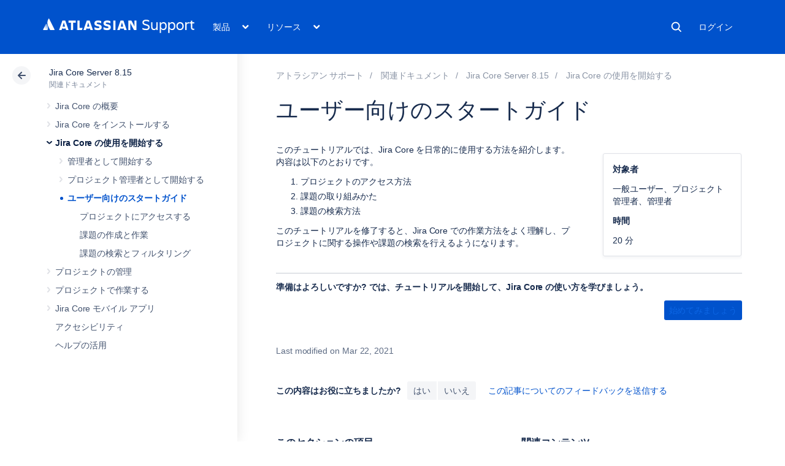

--- FILE ---
content_type: application/javascript
request_url: https://atl-onetrust-wrapper.atlassian.com/assets/atl-onetrust-wrapper.min.js
body_size: 27053
content:
"use strict";(()=>{var Vr=Object.create;var wt=Object.defineProperty;var jr=Object.getOwnPropertyDescriptor;var Mr=Object.getOwnPropertyNames;var Wr=Object.getPrototypeOf,zr=Object.prototype.hasOwnProperty;var O=(r,e)=>()=>(e||r((e={exports:{}}).exports,e),e.exports);var Br=(r,e,t,n)=>{if(e&&typeof e=="object"||typeof e=="function")for(let s of Mr(e))!zr.call(r,s)&&s!==t&&wt(r,s,{get:()=>e[s],enumerable:!(n=jr(e,s))||n.enumerable});return r};var Jr=(r,e,t)=>(t=r!=null?Vr(Wr(r)):{},Br(e||!r||!r.__esModule?wt(t,"default",{value:r,enumerable:!0}):t,r));var Ce=O(v=>{"use strict";Object.defineProperty(v,"__esModule",{value:!0});v.getParsedType=v.ZodParsedType=v.objectUtil=v.util=void 0;var tr;(function(r){r.assertEqual=s=>s;function e(s){}r.assertIs=e;function t(s){throw new Error}r.assertNever=t,r.arrayToEnum=s=>{let a={};for(let o of s)a[o]=o;return a},r.getValidEnumValues=s=>{let a=r.objectKeys(s).filter(d=>typeof s[s[d]]!="number"),o={};for(let d of a)o[d]=s[d];return r.objectValues(o)},r.objectValues=s=>r.objectKeys(s).map(function(a){return s[a]}),r.objectKeys=typeof Object.keys=="function"?s=>Object.keys(s):s=>{let a=[];for(let o in s)Object.prototype.hasOwnProperty.call(s,o)&&a.push(o);return a},r.find=(s,a)=>{for(let o of s)if(a(o))return o},r.isInteger=typeof Number.isInteger=="function"?s=>Number.isInteger(s):s=>typeof s=="number"&&isFinite(s)&&Math.floor(s)===s;function n(s,a=" | "){return s.map(o=>typeof o=="string"?`'${o}'`:o).join(a)}r.joinValues=n,r.jsonStringifyReplacer=(s,a)=>typeof a=="bigint"?a.toString():a})(tr=v.util||(v.util={}));var cn;(function(r){r.mergeShapes=(e,t)=>({...e,...t})})(cn=v.objectUtil||(v.objectUtil={}));v.ZodParsedType=tr.arrayToEnum(["string","nan","number","integer","float","boolean","date","bigint","symbol","function","undefined","null","array","object","unknown","promise","void","never","map","set"]);var ln=r=>{switch(typeof r){case"undefined":return v.ZodParsedType.undefined;case"string":return v.ZodParsedType.string;case"number":return isNaN(r)?v.ZodParsedType.nan:v.ZodParsedType.number;case"boolean":return v.ZodParsedType.boolean;case"function":return v.ZodParsedType.function;case"bigint":return v.ZodParsedType.bigint;case"symbol":return v.ZodParsedType.symbol;case"object":return Array.isArray(r)?v.ZodParsedType.array:r===null?v.ZodParsedType.null:r.then&&typeof r.then=="function"&&r.catch&&typeof r.catch=="function"?v.ZodParsedType.promise:typeof Map<"u"&&r instanceof Map?v.ZodParsedType.map:typeof Set<"u"&&r instanceof Set?v.ZodParsedType.set:typeof Date<"u"&&r instanceof Date?v.ZodParsedType.date:v.ZodParsedType.object;default:return v.ZodParsedType.unknown}};v.getParsedType=ln});var Re=O(B=>{"use strict";Object.defineProperty(B,"__esModule",{value:!0});B.ZodError=B.quotelessJson=B.ZodIssueCode=void 0;var rr=Ce();B.ZodIssueCode=rr.util.arrayToEnum(["invalid_type","invalid_literal","custom","invalid_union","invalid_union_discriminator","invalid_enum_value","unrecognized_keys","invalid_arguments","invalid_return_type","invalid_date","invalid_string","too_small","too_big","invalid_intersection_types","not_multiple_of","not_finite"]);var un=r=>JSON.stringify(r,null,2).replace(/"([^"]+)":/g,"$1:");B.quotelessJson=un;var xe=class r extends Error{constructor(e){super(),this.issues=[],this.addIssue=n=>{this.issues=[...this.issues,n]},this.addIssues=(n=[])=>{this.issues=[...this.issues,...n]};let t=new.target.prototype;Object.setPrototypeOf?Object.setPrototypeOf(this,t):this.__proto__=t,this.name="ZodError",this.issues=e}get errors(){return this.issues}format(e){let t=e||function(a){return a.message},n={_errors:[]},s=a=>{for(let o of a.issues)if(o.code==="invalid_union")o.unionErrors.map(s);else if(o.code==="invalid_return_type")s(o.returnTypeError);else if(o.code==="invalid_arguments")s(o.argumentsError);else if(o.path.length===0)n._errors.push(t(o));else{let d=n,l=0;for(;l<o.path.length;){let u=o.path[l];l===o.path.length-1?(d[u]=d[u]||{_errors:[]},d[u]._errors.push(t(o))):d[u]=d[u]||{_errors:[]},d=d[u],l++}}};return s(this),n}static assert(e){if(!(e instanceof r))throw new Error(`Not a ZodError: ${e}`)}toString(){return this.message}get message(){return JSON.stringify(this.issues,rr.util.jsonStringifyReplacer,2)}get isEmpty(){return this.issues.length===0}flatten(e=t=>t.message){let t={},n=[];for(let s of this.issues)s.path.length>0?(t[s.path[0]]=t[s.path[0]]||[],t[s.path[0]].push(e(s))):n.push(e(s));return{formErrors:n,fieldErrors:t}}get formErrors(){return this.flatten()}};B.ZodError=xe;xe.create=r=>new xe(r)});var $e=O(qe=>{"use strict";Object.defineProperty(qe,"__esModule",{value:!0});var H=Ce(),S=Re(),pn=(r,e)=>{let t;switch(r.code){case S.ZodIssueCode.invalid_type:r.received===H.ZodParsedType.undefined?t="Required":t=`Expected ${r.expected}, received ${r.received}`;break;case S.ZodIssueCode.invalid_literal:t=`Invalid literal value, expected ${JSON.stringify(r.expected,H.util.jsonStringifyReplacer)}`;break;case S.ZodIssueCode.unrecognized_keys:t=`Unrecognized key(s) in object: ${H.util.joinValues(r.keys,", ")}`;break;case S.ZodIssueCode.invalid_union:t="Invalid input";break;case S.ZodIssueCode.invalid_union_discriminator:t=`Invalid discriminator value. Expected ${H.util.joinValues(r.options)}`;break;case S.ZodIssueCode.invalid_enum_value:t=`Invalid enum value. Expected ${H.util.joinValues(r.options)}, received '${r.received}'`;break;case S.ZodIssueCode.invalid_arguments:t="Invalid function arguments";break;case S.ZodIssueCode.invalid_return_type:t="Invalid function return type";break;case S.ZodIssueCode.invalid_date:t="Invalid date";break;case S.ZodIssueCode.invalid_string:typeof r.validation=="object"?"includes"in r.validation?(t=`Invalid input: must include "${r.validation.includes}"`,typeof r.validation.position=="number"&&(t=`${t} at one or more positions greater than or equal to ${r.validation.position}`)):"startsWith"in r.validation?t=`Invalid input: must start with "${r.validation.startsWith}"`:"endsWith"in r.validation?t=`Invalid input: must end with "${r.validation.endsWith}"`:H.util.assertNever(r.validation):r.validation!=="regex"?t=`Invalid ${r.validation}`:t="Invalid";break;case S.ZodIssueCode.too_small:r.type==="array"?t=`Array must contain ${r.exact?"exactly":r.inclusive?"at least":"more than"} ${r.minimum} element(s)`:r.type==="string"?t=`String must contain ${r.exact?"exactly":r.inclusive?"at least":"over"} ${r.minimum} character(s)`:r.type==="number"?t=`Number must be ${r.exact?"exactly equal to ":r.inclusive?"greater than or equal to ":"greater than "}${r.minimum}`:r.type==="date"?t=`Date must be ${r.exact?"exactly equal to ":r.inclusive?"greater than or equal to ":"greater than "}${new Date(Number(r.minimum))}`:t="Invalid input";break;case S.ZodIssueCode.too_big:r.type==="array"?t=`Array must contain ${r.exact?"exactly":r.inclusive?"at most":"less than"} ${r.maximum} element(s)`:r.type==="string"?t=`String must contain ${r.exact?"exactly":r.inclusive?"at most":"under"} ${r.maximum} character(s)`:r.type==="number"?t=`Number must be ${r.exact?"exactly":r.inclusive?"less than or equal to":"less than"} ${r.maximum}`:r.type==="bigint"?t=`BigInt must be ${r.exact?"exactly":r.inclusive?"less than or equal to":"less than"} ${r.maximum}`:r.type==="date"?t=`Date must be ${r.exact?"exactly":r.inclusive?"smaller than or equal to":"smaller than"} ${new Date(Number(r.maximum))}`:t="Invalid input";break;case S.ZodIssueCode.custom:t="Invalid input";break;case S.ZodIssueCode.invalid_intersection_types:t="Intersection results could not be merged";break;case S.ZodIssueCode.not_multiple_of:t=`Number must be a multiple of ${r.multipleOf}`;break;case S.ZodIssueCode.not_finite:t="Number must be finite";break;default:t=e.defaultError,H.util.assertNever(r)}return{message:t}};qe.default=pn});var Pe=O(P=>{"use strict";var fn=P&&P.__importDefault||function(r){return r&&r.__esModule?r:{default:r}};Object.defineProperty(P,"__esModule",{value:!0});P.getErrorMap=P.setErrorMap=P.defaultErrorMap=void 0;var nr=fn($e());P.defaultErrorMap=nr.default;var sr=nr.default;function mn(r){sr=r}P.setErrorMap=mn;function hn(){return sr}P.getErrorMap=hn});var tt=O(I=>{"use strict";var gn=I&&I.__importDefault||function(r){return r&&r.__esModule?r:{default:r}};Object.defineProperty(I,"__esModule",{value:!0});I.isAsync=I.isValid=I.isDirty=I.isAborted=I.OK=I.DIRTY=I.INVALID=I.ParseStatus=I.addIssueToContext=I.EMPTY_PATH=I.makeIssue=void 0;var yn=Pe(),ar=gn($e()),Tn=r=>{let{data:e,path:t,errorMaps:n,issueData:s}=r,a=[...t,...s.path||[]],o={...s,path:a};if(s.message!==void 0)return{...s,path:a,message:s.message};let d="",l=n.filter(u=>!!u).slice().reverse();for(let u of l)d=u(o,{data:e,defaultError:d}).message;return{...s,path:a,message:d}};I.makeIssue=Tn;I.EMPTY_PATH=[];function _n(r,e){let t=(0,yn.getErrorMap)(),n=(0,I.makeIssue)({issueData:e,data:r.data,path:r.path,errorMaps:[r.common.contextualErrorMap,r.schemaErrorMap,t,t===ar.default?void 0:ar.default].filter(s=>!!s)});r.common.issues.push(n)}I.addIssueToContext=_n;var et=class r{constructor(){this.value="valid"}dirty(){this.value==="valid"&&(this.value="dirty")}abort(){this.value!=="aborted"&&(this.value="aborted")}static mergeArray(e,t){let n=[];for(let s of t){if(s.status==="aborted")return I.INVALID;s.status==="dirty"&&e.dirty(),n.push(s.value)}return{status:e.value,value:n}}static async mergeObjectAsync(e,t){let n=[];for(let s of t){let a=await s.key,o=await s.value;n.push({key:a,value:o})}return r.mergeObjectSync(e,n)}static mergeObjectSync(e,t){let n={};for(let s of t){let{key:a,value:o}=s;if(a.status==="aborted"||o.status==="aborted")return I.INVALID;a.status==="dirty"&&e.dirty(),o.status==="dirty"&&e.dirty(),a.value!=="__proto__"&&(typeof o.value<"u"||s.alwaysSet)&&(n[a.value]=o.value)}return{status:e.value,value:n}}};I.ParseStatus=et;I.INVALID=Object.freeze({status:"aborted"});var In=r=>({status:"dirty",value:r});I.DIRTY=In;var vn=r=>({status:"valid",value:r});I.OK=vn;var bn=r=>r.status==="aborted";I.isAborted=bn;var Cn=r=>r.status==="dirty";I.isDirty=Cn;var xn=r=>r.status==="valid";I.isValid=xn;var Sn=r=>typeof Promise<"u"&&r instanceof Promise;I.isAsync=Sn});var or=O(ir=>{"use strict";Object.defineProperty(ir,"__esModule",{value:!0})});var dr=O(Se=>{"use strict";Object.defineProperty(Se,"__esModule",{value:!0});Se.errorUtil=void 0;var On;(function(r){r.errToObj=e=>typeof e=="string"?{message:e}:e||{},r.toString=e=>typeof e=="string"?e:e==null?void 0:e.message})(On=Se.errorUtil||(Se.errorUtil={}))});var Ir=O(i=>{"use strict";var Ge=i&&i.__classPrivateFieldGet||function(r,e,t,n){if(t==="a"&&!n)throw new TypeError("Private accessor was defined without a getter");if(typeof e=="function"?r!==e||!n:!e.has(r))throw new TypeError("Cannot read private member from an object whose class did not declare it");return t==="m"?n:t==="a"?n.call(r):n?n.value:e.get(r)},lr=i&&i.__classPrivateFieldSet||function(r,e,t,n,s){if(n==="m")throw new TypeError("Private method is not writable");if(n==="a"&&!s)throw new TypeError("Private accessor was defined without a setter");if(typeof e=="function"?r!==e||!s:!e.has(r))throw new TypeError("Cannot write private member to an object whose class did not declare it");return n==="a"?s.call(r,t):s?s.value=t:e.set(r,t),t},Oe,Ee;Object.defineProperty(i,"__esModule",{value:!0});i.boolean=i.bigint=i.array=i.any=i.coerce=i.ZodFirstPartyTypeKind=i.late=i.ZodSchema=i.Schema=i.custom=i.ZodReadonly=i.ZodPipeline=i.ZodBranded=i.BRAND=i.ZodNaN=i.ZodCatch=i.ZodDefault=i.ZodNullable=i.ZodOptional=i.ZodTransformer=i.ZodEffects=i.ZodPromise=i.ZodNativeEnum=i.ZodEnum=i.ZodLiteral=i.ZodLazy=i.ZodFunction=i.ZodSet=i.ZodMap=i.ZodRecord=i.ZodTuple=i.ZodIntersection=i.ZodDiscriminatedUnion=i.ZodUnion=i.ZodObject=i.ZodArray=i.ZodVoid=i.ZodNever=i.ZodUnknown=i.ZodAny=i.ZodNull=i.ZodUndefined=i.ZodSymbol=i.ZodDate=i.ZodBoolean=i.ZodBigInt=i.ZodNumber=i.ZodString=i.datetimeRegex=i.ZodType=void 0;i.NEVER=i.void=i.unknown=i.union=i.undefined=i.tuple=i.transformer=i.symbol=i.string=i.strictObject=i.set=i.record=i.promise=i.preprocess=i.pipeline=i.ostring=i.optional=i.onumber=i.oboolean=i.object=i.number=i.nullable=i.null=i.never=i.nativeEnum=i.nan=i.map=i.literal=i.lazy=i.intersection=i.instanceof=i.function=i.enum=i.effect=i.discriminatedUnion=i.date=void 0;var De=Pe(),h=dr(),c=tt(),f=Ce(),p=Re(),k=class{constructor(e,t,n,s){this._cachedPath=[],this.parent=e,this.data=t,this._path=n,this._key=s}get path(){return this._cachedPath.length||(this._key instanceof Array?this._cachedPath.push(...this._path,...this._key):this._cachedPath.push(...this._path,this._key)),this._cachedPath}},cr=(r,e)=>{if((0,c.isValid)(e))return{success:!0,data:e.value};if(!r.common.issues.length)throw new Error("Validation failed but no issues detected.");return{success:!1,get error(){if(this._error)return this._error;let t=new p.ZodError(r.common.issues);return this._error=t,this._error}}};function y(r){if(!r)return{};let{errorMap:e,invalid_type_error:t,required_error:n,description:s}=r;if(e&&(t||n))throw new Error(`Can't use "invalid_type_error" or "required_error" in conjunction with custom error map.`);return e?{errorMap:e,description:s}:{errorMap:(o,d)=>{var l,u;let{message:m}=r;return o.code==="invalid_enum_value"?{message:m??d.defaultError}:typeof d.data>"u"?{message:(l=m??n)!==null&&l!==void 0?l:d.defaultError}:o.code!=="invalid_type"?{message:d.defaultError}:{message:(u=m??t)!==null&&u!==void 0?u:d.defaultError}},description:s}}var T=class{constructor(e){this.spa=this.safeParseAsync,this._def=e,this.parse=this.parse.bind(this),this.safeParse=this.safeParse.bind(this),this.parseAsync=this.parseAsync.bind(this),this.safeParseAsync=this.safeParseAsync.bind(this),this.spa=this.spa.bind(this),this.refine=this.refine.bind(this),this.refinement=this.refinement.bind(this),this.superRefine=this.superRefine.bind(this),this.optional=this.optional.bind(this),this.nullable=this.nullable.bind(this),this.nullish=this.nullish.bind(this),this.array=this.array.bind(this),this.promise=this.promise.bind(this),this.or=this.or.bind(this),this.and=this.and.bind(this),this.transform=this.transform.bind(this),this.brand=this.brand.bind(this),this.default=this.default.bind(this),this.catch=this.catch.bind(this),this.describe=this.describe.bind(this),this.pipe=this.pipe.bind(this),this.readonly=this.readonly.bind(this),this.isNullable=this.isNullable.bind(this),this.isOptional=this.isOptional.bind(this)}get description(){return this._def.description}_getType(e){return(0,f.getParsedType)(e.data)}_getOrReturnCtx(e,t){return t||{common:e.parent.common,data:e.data,parsedType:(0,f.getParsedType)(e.data),schemaErrorMap:this._def.errorMap,path:e.path,parent:e.parent}}_processInputParams(e){return{status:new c.ParseStatus,ctx:{common:e.parent.common,data:e.data,parsedType:(0,f.getParsedType)(e.data),schemaErrorMap:this._def.errorMap,path:e.path,parent:e.parent}}}_parseSync(e){let t=this._parse(e);if((0,c.isAsync)(t))throw new Error("Synchronous parse encountered promise.");return t}_parseAsync(e){let t=this._parse(e);return Promise.resolve(t)}parse(e,t){let n=this.safeParse(e,t);if(n.success)return n.data;throw n.error}safeParse(e,t){var n;let s={common:{issues:[],async:(n=t==null?void 0:t.async)!==null&&n!==void 0?n:!1,contextualErrorMap:t==null?void 0:t.errorMap},path:(t==null?void 0:t.path)||[],schemaErrorMap:this._def.errorMap,parent:null,data:e,parsedType:(0,f.getParsedType)(e)},a=this._parseSync({data:e,path:s.path,parent:s});return cr(s,a)}async parseAsync(e,t){let n=await this.safeParseAsync(e,t);if(n.success)return n.data;throw n.error}async safeParseAsync(e,t){let n={common:{issues:[],contextualErrorMap:t==null?void 0:t.errorMap,async:!0},path:(t==null?void 0:t.path)||[],schemaErrorMap:this._def.errorMap,parent:null,data:e,parsedType:(0,f.getParsedType)(e)},s=this._parse({data:e,path:n.path,parent:n}),a=await((0,c.isAsync)(s)?s:Promise.resolve(s));return cr(n,a)}refine(e,t){let n=s=>typeof t=="string"||typeof t>"u"?{message:t}:typeof t=="function"?t(s):t;return this._refinement((s,a)=>{let o=e(s),d=()=>a.addIssue({code:p.ZodIssueCode.custom,...n(s)});return typeof Promise<"u"&&o instanceof Promise?o.then(l=>l?!0:(d(),!1)):o?!0:(d(),!1)})}refinement(e,t){return this._refinement((n,s)=>e(n)?!0:(s.addIssue(typeof t=="function"?t(n,s):t),!1))}_refinement(e){return new Z({schema:this,typeName:g.ZodEffects,effect:{type:"refinement",refinement:e}})}superRefine(e){return this._refinement(e)}optional(){return A.create(this,this._def)}nullable(){return G.create(this,this._def)}nullish(){return this.nullable().optional()}array(){return W.create(this,this._def)}promise(){return F.create(this,this._def)}or(e){return re.create([this,e],this._def)}and(e){return ne.create(this,e,this._def)}transform(e){return new Z({...y(this._def),schema:this,typeName:g.ZodEffects,effect:{type:"transform",transform:e}})}default(e){let t=typeof e=="function"?e:()=>e;return new de({...y(this._def),innerType:this,defaultValue:t,typeName:g.ZodDefault})}brand(){return new Ne({typeName:g.ZodBranded,type:this,...y(this._def)})}catch(e){let t=typeof e=="function"?e:()=>e;return new ce({...y(this._def),innerType:this,catchValue:t,typeName:g.ZodCatch})}describe(e){let t=this.constructor;return new t({...this._def,description:e})}pipe(e){return we.create(this,e)}readonly(){return le.create(this)}isOptional(){return this.safeParse(void 0).success}isNullable(){return this.safeParse(null).success}};i.ZodType=T;i.Schema=T;i.ZodSchema=T;var En=/^c[^\s-]{8,}$/i,Nn=/^[0-9a-z]+$/,wn=/^[0-9A-HJKMNP-TV-Z]{26}$/,Zn=/^[0-9a-fA-F]{8}\b-[0-9a-fA-F]{4}\b-[0-9a-fA-F]{4}\b-[0-9a-fA-F]{4}\b-[0-9a-fA-F]{12}$/i,An=/^[a-z0-9_-]{21}$/i,kn=/^[-+]?P(?!$)(?:(?:[-+]?\d+Y)|(?:[-+]?\d+[.,]\d+Y$))?(?:(?:[-+]?\d+M)|(?:[-+]?\d+[.,]\d+M$))?(?:(?:[-+]?\d+W)|(?:[-+]?\d+[.,]\d+W$))?(?:(?:[-+]?\d+D)|(?:[-+]?\d+[.,]\d+D$))?(?:T(?=[\d+-])(?:(?:[-+]?\d+H)|(?:[-+]?\d+[.,]\d+H$))?(?:(?:[-+]?\d+M)|(?:[-+]?\d+[.,]\d+M$))?(?:[-+]?\d+(?:[.,]\d+)?S)?)??$/,Ln=/^(?!\.)(?!.*\.\.)([A-Z0-9_'+\-\.]*)[A-Z0-9_+-]@([A-Z0-9][A-Z0-9\-]*\.)+[A-Z]{2,}$/i,Un="^(\\p{Extended_Pictographic}|\\p{Emoji_Component})+$",rt,Rn=/^(?:(?:25[0-5]|2[0-4][0-9]|1[0-9][0-9]|[1-9][0-9]|[0-9])\.){3}(?:25[0-5]|2[0-4][0-9]|1[0-9][0-9]|[1-9][0-9]|[0-9])$/,Pn=/^(([a-f0-9]{1,4}:){7}|::([a-f0-9]{1,4}:){0,6}|([a-f0-9]{1,4}:){1}:([a-f0-9]{1,4}:){0,5}|([a-f0-9]{1,4}:){2}:([a-f0-9]{1,4}:){0,4}|([a-f0-9]{1,4}:){3}:([a-f0-9]{1,4}:){0,3}|([a-f0-9]{1,4}:){4}:([a-f0-9]{1,4}:){0,2}|([a-f0-9]{1,4}:){5}:([a-f0-9]{1,4}:){0,1})([a-f0-9]{1,4}|(((25[0-5])|(2[0-4][0-9])|(1[0-9]{2})|([0-9]{1,2}))\.){3}((25[0-5])|(2[0-4][0-9])|(1[0-9]{2})|([0-9]{1,2})))$/,Dn=/^([0-9a-zA-Z+/]{4})*(([0-9a-zA-Z+/]{2}==)|([0-9a-zA-Z+/]{3}=))?$/,ur="((\\d\\d[2468][048]|\\d\\d[13579][26]|\\d\\d0[48]|[02468][048]00|[13579][26]00)-02-29|\\d{4}-((0[13578]|1[02])-(0[1-9]|[12]\\d|3[01])|(0[469]|11)-(0[1-9]|[12]\\d|30)|(02)-(0[1-9]|1\\d|2[0-8])))",Gn=new RegExp(`^${ur}$`);function pr(r){let e="([01]\\d|2[0-3]):[0-5]\\d:[0-5]\\d";return r.precision?e=`${e}\\.\\d{${r.precision}}`:r.precision==null&&(e=`${e}(\\.\\d+)?`),e}function Vn(r){return new RegExp(`^${pr(r)}$`)}function fr(r){let e=`${ur}T${pr(r)}`,t=[];return t.push(r.local?"Z?":"Z"),r.offset&&t.push("([+-]\\d{2}:?\\d{2})"),e=`${e}(${t.join("|")})`,new RegExp(`^${e}$`)}i.datetimeRegex=fr;function jn(r,e){return!!((e==="v4"||!e)&&Rn.test(r)||(e==="v6"||!e)&&Pn.test(r))}var J=class r extends T{_parse(e){if(this._def.coerce&&(e.data=String(e.data)),this._getType(e)!==f.ZodParsedType.string){let a=this._getOrReturnCtx(e);return(0,c.addIssueToContext)(a,{code:p.ZodIssueCode.invalid_type,expected:f.ZodParsedType.string,received:a.parsedType}),c.INVALID}let n=new c.ParseStatus,s;for(let a of this._def.checks)if(a.kind==="min")e.data.length<a.value&&(s=this._getOrReturnCtx(e,s),(0,c.addIssueToContext)(s,{code:p.ZodIssueCode.too_small,minimum:a.value,type:"string",inclusive:!0,exact:!1,message:a.message}),n.dirty());else if(a.kind==="max")e.data.length>a.value&&(s=this._getOrReturnCtx(e,s),(0,c.addIssueToContext)(s,{code:p.ZodIssueCode.too_big,maximum:a.value,type:"string",inclusive:!0,exact:!1,message:a.message}),n.dirty());else if(a.kind==="length"){let o=e.data.length>a.value,d=e.data.length<a.value;(o||d)&&(s=this._getOrReturnCtx(e,s),o?(0,c.addIssueToContext)(s,{code:p.ZodIssueCode.too_big,maximum:a.value,type:"string",inclusive:!0,exact:!0,message:a.message}):d&&(0,c.addIssueToContext)(s,{code:p.ZodIssueCode.too_small,minimum:a.value,type:"string",inclusive:!0,exact:!0,message:a.message}),n.dirty())}else if(a.kind==="email")Ln.test(e.data)||(s=this._getOrReturnCtx(e,s),(0,c.addIssueToContext)(s,{validation:"email",code:p.ZodIssueCode.invalid_string,message:a.message}),n.dirty());else if(a.kind==="emoji")rt||(rt=new RegExp(Un,"u")),rt.test(e.data)||(s=this._getOrReturnCtx(e,s),(0,c.addIssueToContext)(s,{validation:"emoji",code:p.ZodIssueCode.invalid_string,message:a.message}),n.dirty());else if(a.kind==="uuid")Zn.test(e.data)||(s=this._getOrReturnCtx(e,s),(0,c.addIssueToContext)(s,{validation:"uuid",code:p.ZodIssueCode.invalid_string,message:a.message}),n.dirty());else if(a.kind==="nanoid")An.test(e.data)||(s=this._getOrReturnCtx(e,s),(0,c.addIssueToContext)(s,{validation:"nanoid",code:p.ZodIssueCode.invalid_string,message:a.message}),n.dirty());else if(a.kind==="cuid")En.test(e.data)||(s=this._getOrReturnCtx(e,s),(0,c.addIssueToContext)(s,{validation:"cuid",code:p.ZodIssueCode.invalid_string,message:a.message}),n.dirty());else if(a.kind==="cuid2")Nn.test(e.data)||(s=this._getOrReturnCtx(e,s),(0,c.addIssueToContext)(s,{validation:"cuid2",code:p.ZodIssueCode.invalid_string,message:a.message}),n.dirty());else if(a.kind==="ulid")wn.test(e.data)||(s=this._getOrReturnCtx(e,s),(0,c.addIssueToContext)(s,{validation:"ulid",code:p.ZodIssueCode.invalid_string,message:a.message}),n.dirty());else if(a.kind==="url")try{new URL(e.data)}catch{s=this._getOrReturnCtx(e,s),(0,c.addIssueToContext)(s,{validation:"url",code:p.ZodIssueCode.invalid_string,message:a.message}),n.dirty()}else a.kind==="regex"?(a.regex.lastIndex=0,a.regex.test(e.data)||(s=this._getOrReturnCtx(e,s),(0,c.addIssueToContext)(s,{validation:"regex",code:p.ZodIssueCode.invalid_string,message:a.message}),n.dirty())):a.kind==="trim"?e.data=e.data.trim():a.kind==="includes"?e.data.includes(a.value,a.position)||(s=this._getOrReturnCtx(e,s),(0,c.addIssueToContext)(s,{code:p.ZodIssueCode.invalid_string,validation:{includes:a.value,position:a.position},message:a.message}),n.dirty()):a.kind==="toLowerCase"?e.data=e.data.toLowerCase():a.kind==="toUpperCase"?e.data=e.data.toUpperCase():a.kind==="startsWith"?e.data.startsWith(a.value)||(s=this._getOrReturnCtx(e,s),(0,c.addIssueToContext)(s,{code:p.ZodIssueCode.invalid_string,validation:{startsWith:a.value},message:a.message}),n.dirty()):a.kind==="endsWith"?e.data.endsWith(a.value)||(s=this._getOrReturnCtx(e,s),(0,c.addIssueToContext)(s,{code:p.ZodIssueCode.invalid_string,validation:{endsWith:a.value},message:a.message}),n.dirty()):a.kind==="datetime"?fr(a).test(e.data)||(s=this._getOrReturnCtx(e,s),(0,c.addIssueToContext)(s,{code:p.ZodIssueCode.invalid_string,validation:"datetime",message:a.message}),n.dirty()):a.kind==="date"?Gn.test(e.data)||(s=this._getOrReturnCtx(e,s),(0,c.addIssueToContext)(s,{code:p.ZodIssueCode.invalid_string,validation:"date",message:a.message}),n.dirty()):a.kind==="time"?Vn(a).test(e.data)||(s=this._getOrReturnCtx(e,s),(0,c.addIssueToContext)(s,{code:p.ZodIssueCode.invalid_string,validation:"time",message:a.message}),n.dirty()):a.kind==="duration"?kn.test(e.data)||(s=this._getOrReturnCtx(e,s),(0,c.addIssueToContext)(s,{validation:"duration",code:p.ZodIssueCode.invalid_string,message:a.message}),n.dirty()):a.kind==="ip"?jn(e.data,a.version)||(s=this._getOrReturnCtx(e,s),(0,c.addIssueToContext)(s,{validation:"ip",code:p.ZodIssueCode.invalid_string,message:a.message}),n.dirty()):a.kind==="base64"?Dn.test(e.data)||(s=this._getOrReturnCtx(e,s),(0,c.addIssueToContext)(s,{validation:"base64",code:p.ZodIssueCode.invalid_string,message:a.message}),n.dirty()):f.util.assertNever(a);return{status:n.value,value:e.data}}_regex(e,t,n){return this.refinement(s=>e.test(s),{validation:t,code:p.ZodIssueCode.invalid_string,...h.errorUtil.errToObj(n)})}_addCheck(e){return new r({...this._def,checks:[...this._def.checks,e]})}email(e){return this._addCheck({kind:"email",...h.errorUtil.errToObj(e)})}url(e){return this._addCheck({kind:"url",...h.errorUtil.errToObj(e)})}emoji(e){return this._addCheck({kind:"emoji",...h.errorUtil.errToObj(e)})}uuid(e){return this._addCheck({kind:"uuid",...h.errorUtil.errToObj(e)})}nanoid(e){return this._addCheck({kind:"nanoid",...h.errorUtil.errToObj(e)})}cuid(e){return this._addCheck({kind:"cuid",...h.errorUtil.errToObj(e)})}cuid2(e){return this._addCheck({kind:"cuid2",...h.errorUtil.errToObj(e)})}ulid(e){return this._addCheck({kind:"ulid",...h.errorUtil.errToObj(e)})}base64(e){return this._addCheck({kind:"base64",...h.errorUtil.errToObj(e)})}ip(e){return this._addCheck({kind:"ip",...h.errorUtil.errToObj(e)})}datetime(e){var t,n;return typeof e=="string"?this._addCheck({kind:"datetime",precision:null,offset:!1,local:!1,message:e}):this._addCheck({kind:"datetime",precision:typeof(e==null?void 0:e.precision)>"u"?null:e==null?void 0:e.precision,offset:(t=e==null?void 0:e.offset)!==null&&t!==void 0?t:!1,local:(n=e==null?void 0:e.local)!==null&&n!==void 0?n:!1,...h.errorUtil.errToObj(e==null?void 0:e.message)})}date(e){return this._addCheck({kind:"date",message:e})}time(e){return typeof e=="string"?this._addCheck({kind:"time",precision:null,message:e}):this._addCheck({kind:"time",precision:typeof(e==null?void 0:e.precision)>"u"?null:e==null?void 0:e.precision,...h.errorUtil.errToObj(e==null?void 0:e.message)})}duration(e){return this._addCheck({kind:"duration",...h.errorUtil.errToObj(e)})}regex(e,t){return this._addCheck({kind:"regex",regex:e,...h.errorUtil.errToObj(t)})}includes(e,t){return this._addCheck({kind:"includes",value:e,position:t==null?void 0:t.position,...h.errorUtil.errToObj(t==null?void 0:t.message)})}startsWith(e,t){return this._addCheck({kind:"startsWith",value:e,...h.errorUtil.errToObj(t)})}endsWith(e,t){return this._addCheck({kind:"endsWith",value:e,...h.errorUtil.errToObj(t)})}min(e,t){return this._addCheck({kind:"min",value:e,...h.errorUtil.errToObj(t)})}max(e,t){return this._addCheck({kind:"max",value:e,...h.errorUtil.errToObj(t)})}length(e,t){return this._addCheck({kind:"length",value:e,...h.errorUtil.errToObj(t)})}nonempty(e){return this.min(1,h.errorUtil.errToObj(e))}trim(){return new r({...this._def,checks:[...this._def.checks,{kind:"trim"}]})}toLowerCase(){return new r({...this._def,checks:[...this._def.checks,{kind:"toLowerCase"}]})}toUpperCase(){return new r({...this._def,checks:[...this._def.checks,{kind:"toUpperCase"}]})}get isDatetime(){return!!this._def.checks.find(e=>e.kind==="datetime")}get isDate(){return!!this._def.checks.find(e=>e.kind==="date")}get isTime(){return!!this._def.checks.find(e=>e.kind==="time")}get isDuration(){return!!this._def.checks.find(e=>e.kind==="duration")}get isEmail(){return!!this._def.checks.find(e=>e.kind==="email")}get isURL(){return!!this._def.checks.find(e=>e.kind==="url")}get isEmoji(){return!!this._def.checks.find(e=>e.kind==="emoji")}get isUUID(){return!!this._def.checks.find(e=>e.kind==="uuid")}get isNANOID(){return!!this._def.checks.find(e=>e.kind==="nanoid")}get isCUID(){return!!this._def.checks.find(e=>e.kind==="cuid")}get isCUID2(){return!!this._def.checks.find(e=>e.kind==="cuid2")}get isULID(){return!!this._def.checks.find(e=>e.kind==="ulid")}get isIP(){return!!this._def.checks.find(e=>e.kind==="ip")}get isBase64(){return!!this._def.checks.find(e=>e.kind==="base64")}get minLength(){let e=null;for(let t of this._def.checks)t.kind==="min"&&(e===null||t.value>e)&&(e=t.value);return e}get maxLength(){let e=null;for(let t of this._def.checks)t.kind==="max"&&(e===null||t.value<e)&&(e=t.value);return e}};i.ZodString=J;J.create=r=>{var e;return new J({checks:[],typeName:g.ZodString,coerce:(e=r==null?void 0:r.coerce)!==null&&e!==void 0?e:!1,...y(r)})};function Mn(r,e){let t=(r.toString().split(".")[1]||"").length,n=(e.toString().split(".")[1]||"").length,s=t>n?t:n,a=parseInt(r.toFixed(s).replace(".","")),o=parseInt(e.toFixed(s).replace(".",""));return a%o/Math.pow(10,s)}var X=class r extends T{constructor(){super(...arguments),this.min=this.gte,this.max=this.lte,this.step=this.multipleOf}_parse(e){if(this._def.coerce&&(e.data=Number(e.data)),this._getType(e)!==f.ZodParsedType.number){let a=this._getOrReturnCtx(e);return(0,c.addIssueToContext)(a,{code:p.ZodIssueCode.invalid_type,expected:f.ZodParsedType.number,received:a.parsedType}),c.INVALID}let n,s=new c.ParseStatus;for(let a of this._def.checks)a.kind==="int"?f.util.isInteger(e.data)||(n=this._getOrReturnCtx(e,n),(0,c.addIssueToContext)(n,{code:p.ZodIssueCode.invalid_type,expected:"integer",received:"float",message:a.message}),s.dirty()):a.kind==="min"?(a.inclusive?e.data<a.value:e.data<=a.value)&&(n=this._getOrReturnCtx(e,n),(0,c.addIssueToContext)(n,{code:p.ZodIssueCode.too_small,minimum:a.value,type:"number",inclusive:a.inclusive,exact:!1,message:a.message}),s.dirty()):a.kind==="max"?(a.inclusive?e.data>a.value:e.data>=a.value)&&(n=this._getOrReturnCtx(e,n),(0,c.addIssueToContext)(n,{code:p.ZodIssueCode.too_big,maximum:a.value,type:"number",inclusive:a.inclusive,exact:!1,message:a.message}),s.dirty()):a.kind==="multipleOf"?Mn(e.data,a.value)!==0&&(n=this._getOrReturnCtx(e,n),(0,c.addIssueToContext)(n,{code:p.ZodIssueCode.not_multiple_of,multipleOf:a.value,message:a.message}),s.dirty()):a.kind==="finite"?Number.isFinite(e.data)||(n=this._getOrReturnCtx(e,n),(0,c.addIssueToContext)(n,{code:p.ZodIssueCode.not_finite,message:a.message}),s.dirty()):f.util.assertNever(a);return{status:s.value,value:e.data}}gte(e,t){return this.setLimit("min",e,!0,h.errorUtil.toString(t))}gt(e,t){return this.setLimit("min",e,!1,h.errorUtil.toString(t))}lte(e,t){return this.setLimit("max",e,!0,h.errorUtil.toString(t))}lt(e,t){return this.setLimit("max",e,!1,h.errorUtil.toString(t))}setLimit(e,t,n,s){return new r({...this._def,checks:[...this._def.checks,{kind:e,value:t,inclusive:n,message:h.errorUtil.toString(s)}]})}_addCheck(e){return new r({...this._def,checks:[...this._def.checks,e]})}int(e){return this._addCheck({kind:"int",message:h.errorUtil.toString(e)})}positive(e){return this._addCheck({kind:"min",value:0,inclusive:!1,message:h.errorUtil.toString(e)})}negative(e){return this._addCheck({kind:"max",value:0,inclusive:!1,message:h.errorUtil.toString(e)})}nonpositive(e){return this._addCheck({kind:"max",value:0,inclusive:!0,message:h.errorUtil.toString(e)})}nonnegative(e){return this._addCheck({kind:"min",value:0,inclusive:!0,message:h.errorUtil.toString(e)})}multipleOf(e,t){return this._addCheck({kind:"multipleOf",value:e,message:h.errorUtil.toString(t)})}finite(e){return this._addCheck({kind:"finite",message:h.errorUtil.toString(e)})}safe(e){return this._addCheck({kind:"min",inclusive:!0,value:Number.MIN_SAFE_INTEGER,message:h.errorUtil.toString(e)})._addCheck({kind:"max",inclusive:!0,value:Number.MAX_SAFE_INTEGER,message:h.errorUtil.toString(e)})}get minValue(){let e=null;for(let t of this._def.checks)t.kind==="min"&&(e===null||t.value>e)&&(e=t.value);return e}get maxValue(){let e=null;for(let t of this._def.checks)t.kind==="max"&&(e===null||t.value<e)&&(e=t.value);return e}get isInt(){return!!this._def.checks.find(e=>e.kind==="int"||e.kind==="multipleOf"&&f.util.isInteger(e.value))}get isFinite(){let e=null,t=null;for(let n of this._def.checks){if(n.kind==="finite"||n.kind==="int"||n.kind==="multipleOf")return!0;n.kind==="min"?(t===null||n.value>t)&&(t=n.value):n.kind==="max"&&(e===null||n.value<e)&&(e=n.value)}return Number.isFinite(t)&&Number.isFinite(e)}};i.ZodNumber=X;X.create=r=>new X({checks:[],typeName:g.ZodNumber,coerce:(r==null?void 0:r.coerce)||!1,...y(r)});var Q=class r extends T{constructor(){super(...arguments),this.min=this.gte,this.max=this.lte}_parse(e){if(this._def.coerce&&(e.data=BigInt(e.data)),this._getType(e)!==f.ZodParsedType.bigint){let a=this._getOrReturnCtx(e);return(0,c.addIssueToContext)(a,{code:p.ZodIssueCode.invalid_type,expected:f.ZodParsedType.bigint,received:a.parsedType}),c.INVALID}let n,s=new c.ParseStatus;for(let a of this._def.checks)a.kind==="min"?(a.inclusive?e.data<a.value:e.data<=a.value)&&(n=this._getOrReturnCtx(e,n),(0,c.addIssueToContext)(n,{code:p.ZodIssueCode.too_small,type:"bigint",minimum:a.value,inclusive:a.inclusive,message:a.message}),s.dirty()):a.kind==="max"?(a.inclusive?e.data>a.value:e.data>=a.value)&&(n=this._getOrReturnCtx(e,n),(0,c.addIssueToContext)(n,{code:p.ZodIssueCode.too_big,type:"bigint",maximum:a.value,inclusive:a.inclusive,message:a.message}),s.dirty()):a.kind==="multipleOf"?e.data%a.value!==BigInt(0)&&(n=this._getOrReturnCtx(e,n),(0,c.addIssueToContext)(n,{code:p.ZodIssueCode.not_multiple_of,multipleOf:a.value,message:a.message}),s.dirty()):f.util.assertNever(a);return{status:s.value,value:e.data}}gte(e,t){return this.setLimit("min",e,!0,h.errorUtil.toString(t))}gt(e,t){return this.setLimit("min",e,!1,h.errorUtil.toString(t))}lte(e,t){return this.setLimit("max",e,!0,h.errorUtil.toString(t))}lt(e,t){return this.setLimit("max",e,!1,h.errorUtil.toString(t))}setLimit(e,t,n,s){return new r({...this._def,checks:[...this._def.checks,{kind:e,value:t,inclusive:n,message:h.errorUtil.toString(s)}]})}_addCheck(e){return new r({...this._def,checks:[...this._def.checks,e]})}positive(e){return this._addCheck({kind:"min",value:BigInt(0),inclusive:!1,message:h.errorUtil.toString(e)})}negative(e){return this._addCheck({kind:"max",value:BigInt(0),inclusive:!1,message:h.errorUtil.toString(e)})}nonpositive(e){return this._addCheck({kind:"max",value:BigInt(0),inclusive:!0,message:h.errorUtil.toString(e)})}nonnegative(e){return this._addCheck({kind:"min",value:BigInt(0),inclusive:!0,message:h.errorUtil.toString(e)})}multipleOf(e,t){return this._addCheck({kind:"multipleOf",value:e,message:h.errorUtil.toString(t)})}get minValue(){let e=null;for(let t of this._def.checks)t.kind==="min"&&(e===null||t.value>e)&&(e=t.value);return e}get maxValue(){let e=null;for(let t of this._def.checks)t.kind==="max"&&(e===null||t.value<e)&&(e=t.value);return e}};i.ZodBigInt=Q;Q.create=r=>{var e;return new Q({checks:[],typeName:g.ZodBigInt,coerce:(e=r==null?void 0:r.coerce)!==null&&e!==void 0?e:!1,...y(r)})};var q=class extends T{_parse(e){if(this._def.coerce&&(e.data=!!e.data),this._getType(e)!==f.ZodParsedType.boolean){let n=this._getOrReturnCtx(e);return(0,c.addIssueToContext)(n,{code:p.ZodIssueCode.invalid_type,expected:f.ZodParsedType.boolean,received:n.parsedType}),c.INVALID}return(0,c.OK)(e.data)}};i.ZodBoolean=q;q.create=r=>new q({typeName:g.ZodBoolean,coerce:(r==null?void 0:r.coerce)||!1,...y(r)});var $=class r extends T{_parse(e){if(this._def.coerce&&(e.data=new Date(e.data)),this._getType(e)!==f.ZodParsedType.date){let a=this._getOrReturnCtx(e);return(0,c.addIssueToContext)(a,{code:p.ZodIssueCode.invalid_type,expected:f.ZodParsedType.date,received:a.parsedType}),c.INVALID}if(isNaN(e.data.getTime())){let a=this._getOrReturnCtx(e);return(0,c.addIssueToContext)(a,{code:p.ZodIssueCode.invalid_date}),c.INVALID}let n=new c.ParseStatus,s;for(let a of this._def.checks)a.kind==="min"?e.data.getTime()<a.value&&(s=this._getOrReturnCtx(e,s),(0,c.addIssueToContext)(s,{code:p.ZodIssueCode.too_small,message:a.message,inclusive:!0,exact:!1,minimum:a.value,type:"date"}),n.dirty()):a.kind==="max"?e.data.getTime()>a.value&&(s=this._getOrReturnCtx(e,s),(0,c.addIssueToContext)(s,{code:p.ZodIssueCode.too_big,message:a.message,inclusive:!0,exact:!1,maximum:a.value,type:"date"}),n.dirty()):f.util.assertNever(a);return{status:n.value,value:new Date(e.data.getTime())}}_addCheck(e){return new r({...this._def,checks:[...this._def.checks,e]})}min(e,t){return this._addCheck({kind:"min",value:e.getTime(),message:h.errorUtil.toString(t)})}max(e,t){return this._addCheck({kind:"max",value:e.getTime(),message:h.errorUtil.toString(t)})}get minDate(){let e=null;for(let t of this._def.checks)t.kind==="min"&&(e===null||t.value>e)&&(e=t.value);return e!=null?new Date(e):null}get maxDate(){let e=null;for(let t of this._def.checks)t.kind==="max"&&(e===null||t.value<e)&&(e=t.value);return e!=null?new Date(e):null}};i.ZodDate=$;$.create=r=>new $({checks:[],coerce:(r==null?void 0:r.coerce)||!1,typeName:g.ZodDate,...y(r)});var he=class extends T{_parse(e){if(this._getType(e)!==f.ZodParsedType.symbol){let n=this._getOrReturnCtx(e);return(0,c.addIssueToContext)(n,{code:p.ZodIssueCode.invalid_type,expected:f.ZodParsedType.symbol,received:n.parsedType}),c.INVALID}return(0,c.OK)(e.data)}};i.ZodSymbol=he;he.create=r=>new he({typeName:g.ZodSymbol,...y(r)});var ee=class extends T{_parse(e){if(this._getType(e)!==f.ZodParsedType.undefined){let n=this._getOrReturnCtx(e);return(0,c.addIssueToContext)(n,{code:p.ZodIssueCode.invalid_type,expected:f.ZodParsedType.undefined,received:n.parsedType}),c.INVALID}return(0,c.OK)(e.data)}};i.ZodUndefined=ee;ee.create=r=>new ee({typeName:g.ZodUndefined,...y(r)});var te=class extends T{_parse(e){if(this._getType(e)!==f.ZodParsedType.null){let n=this._getOrReturnCtx(e);return(0,c.addIssueToContext)(n,{code:p.ZodIssueCode.invalid_type,expected:f.ZodParsedType.null,received:n.parsedType}),c.INVALID}return(0,c.OK)(e.data)}};i.ZodNull=te;te.create=r=>new te({typeName:g.ZodNull,...y(r)});var Y=class extends T{constructor(){super(...arguments),this._any=!0}_parse(e){return(0,c.OK)(e.data)}};i.ZodAny=Y;Y.create=r=>new Y({typeName:g.ZodAny,...y(r)});var M=class extends T{constructor(){super(...arguments),this._unknown=!0}_parse(e){return(0,c.OK)(e.data)}};i.ZodUnknown=M;M.create=r=>new M({typeName:g.ZodUnknown,...y(r)});var U=class extends T{_parse(e){let t=this._getOrReturnCtx(e);return(0,c.addIssueToContext)(t,{code:p.ZodIssueCode.invalid_type,expected:f.ZodParsedType.never,received:t.parsedType}),c.INVALID}};i.ZodNever=U;U.create=r=>new U({typeName:g.ZodNever,...y(r)});var ge=class extends T{_parse(e){if(this._getType(e)!==f.ZodParsedType.undefined){let n=this._getOrReturnCtx(e);return(0,c.addIssueToContext)(n,{code:p.ZodIssueCode.invalid_type,expected:f.ZodParsedType.void,received:n.parsedType}),c.INVALID}return(0,c.OK)(e.data)}};i.ZodVoid=ge;ge.create=r=>new ge({typeName:g.ZodVoid,...y(r)});var W=class r extends T{_parse(e){let{ctx:t,status:n}=this._processInputParams(e),s=this._def;if(t.parsedType!==f.ZodParsedType.array)return(0,c.addIssueToContext)(t,{code:p.ZodIssueCode.invalid_type,expected:f.ZodParsedType.array,received:t.parsedType}),c.INVALID;if(s.exactLength!==null){let o=t.data.length>s.exactLength.value,d=t.data.length<s.exactLength.value;(o||d)&&((0,c.addIssueToContext)(t,{code:o?p.ZodIssueCode.too_big:p.ZodIssueCode.too_small,minimum:d?s.exactLength.value:void 0,maximum:o?s.exactLength.value:void 0,type:"array",inclusive:!0,exact:!0,message:s.exactLength.message}),n.dirty())}if(s.minLength!==null&&t.data.length<s.minLength.value&&((0,c.addIssueToContext)(t,{code:p.ZodIssueCode.too_small,minimum:s.minLength.value,type:"array",inclusive:!0,exact:!1,message:s.minLength.message}),n.dirty()),s.maxLength!==null&&t.data.length>s.maxLength.value&&((0,c.addIssueToContext)(t,{code:p.ZodIssueCode.too_big,maximum:s.maxLength.value,type:"array",inclusive:!0,exact:!1,message:s.maxLength.message}),n.dirty()),t.common.async)return Promise.all([...t.data].map((o,d)=>s.type._parseAsync(new k(t,o,t.path,d)))).then(o=>c.ParseStatus.mergeArray(n,o));let a=[...t.data].map((o,d)=>s.type._parseSync(new k(t,o,t.path,d)));return c.ParseStatus.mergeArray(n,a)}get element(){return this._def.type}min(e,t){return new r({...this._def,minLength:{value:e,message:h.errorUtil.toString(t)}})}max(e,t){return new r({...this._def,maxLength:{value:e,message:h.errorUtil.toString(t)}})}length(e,t){return new r({...this._def,exactLength:{value:e,message:h.errorUtil.toString(t)}})}nonempty(e){return this.min(1,e)}};i.ZodArray=W;W.create=(r,e)=>new W({type:r,minLength:null,maxLength:null,exactLength:null,typeName:g.ZodArray,...y(e)});function me(r){if(r instanceof N){let e={};for(let t in r.shape){let n=r.shape[t];e[t]=A.create(me(n))}return new N({...r._def,shape:()=>e})}else return r instanceof W?new W({...r._def,type:me(r.element)}):r instanceof A?A.create(me(r.unwrap())):r instanceof G?G.create(me(r.unwrap())):r instanceof D?D.create(r.items.map(e=>me(e))):r}var N=class r extends T{constructor(){super(...arguments),this._cached=null,this.nonstrict=this.passthrough,this.augment=this.extend}_getCached(){if(this._cached!==null)return this._cached;let e=this._def.shape(),t=f.util.objectKeys(e);return this._cached={shape:e,keys:t}}_parse(e){if(this._getType(e)!==f.ZodParsedType.object){let u=this._getOrReturnCtx(e);return(0,c.addIssueToContext)(u,{code:p.ZodIssueCode.invalid_type,expected:f.ZodParsedType.object,received:u.parsedType}),c.INVALID}let{status:n,ctx:s}=this._processInputParams(e),{shape:a,keys:o}=this._getCached(),d=[];if(!(this._def.catchall instanceof U&&this._def.unknownKeys==="strip"))for(let u in s.data)o.includes(u)||d.push(u);let l=[];for(let u of o){let m=a[u],b=s.data[u];l.push({key:{status:"valid",value:u},value:m._parse(new k(s,b,s.path,u)),alwaysSet:u in s.data})}if(this._def.catchall instanceof U){let u=this._def.unknownKeys;if(u==="passthrough")for(let m of d)l.push({key:{status:"valid",value:m},value:{status:"valid",value:s.data[m]}});else if(u==="strict")d.length>0&&((0,c.addIssueToContext)(s,{code:p.ZodIssueCode.unrecognized_keys,keys:d}),n.dirty());else if(u!=="strip")throw new Error("Internal ZodObject error: invalid unknownKeys value.")}else{let u=this._def.catchall;for(let m of d){let b=s.data[m];l.push({key:{status:"valid",value:m},value:u._parse(new k(s,b,s.path,m)),alwaysSet:m in s.data})}}return s.common.async?Promise.resolve().then(async()=>{let u=[];for(let m of l){let b=await m.key,K=await m.value;u.push({key:b,value:K,alwaysSet:m.alwaysSet})}return u}).then(u=>c.ParseStatus.mergeObjectSync(n,u)):c.ParseStatus.mergeObjectSync(n,l)}get shape(){return this._def.shape()}strict(e){return h.errorUtil.errToObj,new r({...this._def,unknownKeys:"strict",...e!==void 0?{errorMap:(t,n)=>{var s,a,o,d;let l=(o=(a=(s=this._def).errorMap)===null||a===void 0?void 0:a.call(s,t,n).message)!==null&&o!==void 0?o:n.defaultError;return t.code==="unrecognized_keys"?{message:(d=h.errorUtil.errToObj(e).message)!==null&&d!==void 0?d:l}:{message:l}}}:{}})}strip(){return new r({...this._def,unknownKeys:"strip"})}passthrough(){return new r({...this._def,unknownKeys:"passthrough"})}extend(e){return new r({...this._def,shape:()=>({...this._def.shape(),...e})})}merge(e){return new r({unknownKeys:e._def.unknownKeys,catchall:e._def.catchall,shape:()=>({...this._def.shape(),...e._def.shape()}),typeName:g.ZodObject})}setKey(e,t){return this.augment({[e]:t})}catchall(e){return new r({...this._def,catchall:e})}pick(e){let t={};return f.util.objectKeys(e).forEach(n=>{e[n]&&this.shape[n]&&(t[n]=this.shape[n])}),new r({...this._def,shape:()=>t})}omit(e){let t={};return f.util.objectKeys(this.shape).forEach(n=>{e[n]||(t[n]=this.shape[n])}),new r({...this._def,shape:()=>t})}deepPartial(){return me(this)}partial(e){let t={};return f.util.objectKeys(this.shape).forEach(n=>{let s=this.shape[n];e&&!e[n]?t[n]=s:t[n]=s.optional()}),new r({...this._def,shape:()=>t})}required(e){let t={};return f.util.objectKeys(this.shape).forEach(n=>{if(e&&!e[n])t[n]=this.shape[n];else{let a=this.shape[n];for(;a instanceof A;)a=a._def.innerType;t[n]=a}}),new r({...this._def,shape:()=>t})}keyof(){return mr(f.util.objectKeys(this.shape))}};i.ZodObject=N;N.create=(r,e)=>new N({shape:()=>r,unknownKeys:"strip",catchall:U.create(),typeName:g.ZodObject,...y(e)});N.strictCreate=(r,e)=>new N({shape:()=>r,unknownKeys:"strict",catchall:U.create(),typeName:g.ZodObject,...y(e)});N.lazycreate=(r,e)=>new N({shape:r,unknownKeys:"strip",catchall:U.create(),typeName:g.ZodObject,...y(e)});var re=class extends T{_parse(e){let{ctx:t}=this._processInputParams(e),n=this._def.options;function s(a){for(let d of a)if(d.result.status==="valid")return d.result;for(let d of a)if(d.result.status==="dirty")return t.common.issues.push(...d.ctx.common.issues),d.result;let o=a.map(d=>new p.ZodError(d.ctx.common.issues));return(0,c.addIssueToContext)(t,{code:p.ZodIssueCode.invalid_union,unionErrors:o}),c.INVALID}if(t.common.async)return Promise.all(n.map(async a=>{let o={...t,common:{...t.common,issues:[]},parent:null};return{result:await a._parseAsync({data:t.data,path:t.path,parent:o}),ctx:o}})).then(s);{let a,o=[];for(let l of n){let u={...t,common:{...t.common,issues:[]},parent:null},m=l._parseSync({data:t.data,path:t.path,parent:u});if(m.status==="valid")return m;m.status==="dirty"&&!a&&(a={result:m,ctx:u}),u.common.issues.length&&o.push(u.common.issues)}if(a)return t.common.issues.push(...a.ctx.common.issues),a.result;let d=o.map(l=>new p.ZodError(l));return(0,c.addIssueToContext)(t,{code:p.ZodIssueCode.invalid_union,unionErrors:d}),c.INVALID}}get options(){return this._def.options}};i.ZodUnion=re;re.create=(r,e)=>new re({options:r,typeName:g.ZodUnion,...y(e)});var j=r=>r instanceof se?j(r.schema):r instanceof Z?j(r.innerType()):r instanceof ae?[r.value]:r instanceof ie?r.options:r instanceof oe?f.util.objectValues(r.enum):r instanceof de?j(r._def.innerType):r instanceof ee?[void 0]:r instanceof te?[null]:r instanceof A?[void 0,...j(r.unwrap())]:r instanceof G?[null,...j(r.unwrap())]:r instanceof Ne||r instanceof le?j(r.unwrap()):r instanceof ce?j(r._def.innerType):[],Ve=class r extends T{_parse(e){let{ctx:t}=this._processInputParams(e);if(t.parsedType!==f.ZodParsedType.object)return(0,c.addIssueToContext)(t,{code:p.ZodIssueCode.invalid_type,expected:f.ZodParsedType.object,received:t.parsedType}),c.INVALID;let n=this.discriminator,s=t.data[n],a=this.optionsMap.get(s);return a?t.common.async?a._parseAsync({data:t.data,path:t.path,parent:t}):a._parseSync({data:t.data,path:t.path,parent:t}):((0,c.addIssueToContext)(t,{code:p.ZodIssueCode.invalid_union_discriminator,options:Array.from(this.optionsMap.keys()),path:[n]}),c.INVALID)}get discriminator(){return this._def.discriminator}get options(){return this._def.options}get optionsMap(){return this._def.optionsMap}static create(e,t,n){let s=new Map;for(let a of t){let o=j(a.shape[e]);if(!o.length)throw new Error(`A discriminator value for key \`${e}\` could not be extracted from all schema options`);for(let d of o){if(s.has(d))throw new Error(`Discriminator property ${String(e)} has duplicate value ${String(d)}`);s.set(d,a)}}return new r({typeName:g.ZodDiscriminatedUnion,discriminator:e,options:t,optionsMap:s,...y(n)})}};i.ZodDiscriminatedUnion=Ve;function nt(r,e){let t=(0,f.getParsedType)(r),n=(0,f.getParsedType)(e);if(r===e)return{valid:!0,data:r};if(t===f.ZodParsedType.object&&n===f.ZodParsedType.object){let s=f.util.objectKeys(e),a=f.util.objectKeys(r).filter(d=>s.indexOf(d)!==-1),o={...r,...e};for(let d of a){let l=nt(r[d],e[d]);if(!l.valid)return{valid:!1};o[d]=l.data}return{valid:!0,data:o}}else if(t===f.ZodParsedType.array&&n===f.ZodParsedType.array){if(r.length!==e.length)return{valid:!1};let s=[];for(let a=0;a<r.length;a++){let o=r[a],d=e[a],l=nt(o,d);if(!l.valid)return{valid:!1};s.push(l.data)}return{valid:!0,data:s}}else return t===f.ZodParsedType.date&&n===f.ZodParsedType.date&&+r==+e?{valid:!0,data:r}:{valid:!1}}var ne=class extends T{_parse(e){let{status:t,ctx:n}=this._processInputParams(e),s=(a,o)=>{if((0,c.isAborted)(a)||(0,c.isAborted)(o))return c.INVALID;let d=nt(a.value,o.value);return d.valid?(((0,c.isDirty)(a)||(0,c.isDirty)(o))&&t.dirty(),{status:t.value,value:d.data}):((0,c.addIssueToContext)(n,{code:p.ZodIssueCode.invalid_intersection_types}),c.INVALID)};return n.common.async?Promise.all([this._def.left._parseAsync({data:n.data,path:n.path,parent:n}),this._def.right._parseAsync({data:n.data,path:n.path,parent:n})]).then(([a,o])=>s(a,o)):s(this._def.left._parseSync({data:n.data,path:n.path,parent:n}),this._def.right._parseSync({data:n.data,path:n.path,parent:n}))}};i.ZodIntersection=ne;ne.create=(r,e,t)=>new ne({left:r,right:e,typeName:g.ZodIntersection,...y(t)});var D=class r extends T{_parse(e){let{status:t,ctx:n}=this._processInputParams(e);if(n.parsedType!==f.ZodParsedType.array)return(0,c.addIssueToContext)(n,{code:p.ZodIssueCode.invalid_type,expected:f.ZodParsedType.array,received:n.parsedType}),c.INVALID;if(n.data.length<this._def.items.length)return(0,c.addIssueToContext)(n,{code:p.ZodIssueCode.too_small,minimum:this._def.items.length,inclusive:!0,exact:!1,type:"array"}),c.INVALID;!this._def.rest&&n.data.length>this._def.items.length&&((0,c.addIssueToContext)(n,{code:p.ZodIssueCode.too_big,maximum:this._def.items.length,inclusive:!0,exact:!1,type:"array"}),t.dirty());let a=[...n.data].map((o,d)=>{let l=this._def.items[d]||this._def.rest;return l?l._parse(new k(n,o,n.path,d)):null}).filter(o=>!!o);return n.common.async?Promise.all(a).then(o=>c.ParseStatus.mergeArray(t,o)):c.ParseStatus.mergeArray(t,a)}get items(){return this._def.items}rest(e){return new r({...this._def,rest:e})}};i.ZodTuple=D;D.create=(r,e)=>{if(!Array.isArray(r))throw new Error("You must pass an array of schemas to z.tuple([ ... ])");return new D({items:r,typeName:g.ZodTuple,rest:null,...y(e)})};var je=class r extends T{get keySchema(){return this._def.keyType}get valueSchema(){return this._def.valueType}_parse(e){let{status:t,ctx:n}=this._processInputParams(e);if(n.parsedType!==f.ZodParsedType.object)return(0,c.addIssueToContext)(n,{code:p.ZodIssueCode.invalid_type,expected:f.ZodParsedType.object,received:n.parsedType}),c.INVALID;let s=[],a=this._def.keyType,o=this._def.valueType;for(let d in n.data)s.push({key:a._parse(new k(n,d,n.path,d)),value:o._parse(new k(n,n.data[d],n.path,d)),alwaysSet:d in n.data});return n.common.async?c.ParseStatus.mergeObjectAsync(t,s):c.ParseStatus.mergeObjectSync(t,s)}get element(){return this._def.valueType}static create(e,t,n){return t instanceof T?new r({keyType:e,valueType:t,typeName:g.ZodRecord,...y(n)}):new r({keyType:J.create(),valueType:e,typeName:g.ZodRecord,...y(t)})}};i.ZodRecord=je;var ye=class extends T{get keySchema(){return this._def.keyType}get valueSchema(){return this._def.valueType}_parse(e){let{status:t,ctx:n}=this._processInputParams(e);if(n.parsedType!==f.ZodParsedType.map)return(0,c.addIssueToContext)(n,{code:p.ZodIssueCode.invalid_type,expected:f.ZodParsedType.map,received:n.parsedType}),c.INVALID;let s=this._def.keyType,a=this._def.valueType,o=[...n.data.entries()].map(([d,l],u)=>({key:s._parse(new k(n,d,n.path,[u,"key"])),value:a._parse(new k(n,l,n.path,[u,"value"]))}));if(n.common.async){let d=new Map;return Promise.resolve().then(async()=>{for(let l of o){let u=await l.key,m=await l.value;if(u.status==="aborted"||m.status==="aborted")return c.INVALID;(u.status==="dirty"||m.status==="dirty")&&t.dirty(),d.set(u.value,m.value)}return{status:t.value,value:d}})}else{let d=new Map;for(let l of o){let u=l.key,m=l.value;if(u.status==="aborted"||m.status==="aborted")return c.INVALID;(u.status==="dirty"||m.status==="dirty")&&t.dirty(),d.set(u.value,m.value)}return{status:t.value,value:d}}}};i.ZodMap=ye;ye.create=(r,e,t)=>new ye({valueType:e,keyType:r,typeName:g.ZodMap,...y(t)});var Te=class r extends T{_parse(e){let{status:t,ctx:n}=this._processInputParams(e);if(n.parsedType!==f.ZodParsedType.set)return(0,c.addIssueToContext)(n,{code:p.ZodIssueCode.invalid_type,expected:f.ZodParsedType.set,received:n.parsedType}),c.INVALID;let s=this._def;s.minSize!==null&&n.data.size<s.minSize.value&&((0,c.addIssueToContext)(n,{code:p.ZodIssueCode.too_small,minimum:s.minSize.value,type:"set",inclusive:!0,exact:!1,message:s.minSize.message}),t.dirty()),s.maxSize!==null&&n.data.size>s.maxSize.value&&((0,c.addIssueToContext)(n,{code:p.ZodIssueCode.too_big,maximum:s.maxSize.value,type:"set",inclusive:!0,exact:!1,message:s.maxSize.message}),t.dirty());let a=this._def.valueType;function o(l){let u=new Set;for(let m of l){if(m.status==="aborted")return c.INVALID;m.status==="dirty"&&t.dirty(),u.add(m.value)}return{status:t.value,value:u}}let d=[...n.data.values()].map((l,u)=>a._parse(new k(n,l,n.path,u)));return n.common.async?Promise.all(d).then(l=>o(l)):o(d)}min(e,t){return new r({...this._def,minSize:{value:e,message:h.errorUtil.toString(t)}})}max(e,t){return new r({...this._def,maxSize:{value:e,message:h.errorUtil.toString(t)}})}size(e,t){return this.min(e,t).max(e,t)}nonempty(e){return this.min(1,e)}};i.ZodSet=Te;Te.create=(r,e)=>new Te({valueType:r,minSize:null,maxSize:null,typeName:g.ZodSet,...y(e)});var Me=class r extends T{constructor(){super(...arguments),this.validate=this.implement}_parse(e){let{ctx:t}=this._processInputParams(e);if(t.parsedType!==f.ZodParsedType.function)return(0,c.addIssueToContext)(t,{code:p.ZodIssueCode.invalid_type,expected:f.ZodParsedType.function,received:t.parsedType}),c.INVALID;function n(d,l){return(0,c.makeIssue)({data:d,path:t.path,errorMaps:[t.common.contextualErrorMap,t.schemaErrorMap,(0,De.getErrorMap)(),De.defaultErrorMap].filter(u=>!!u),issueData:{code:p.ZodIssueCode.invalid_arguments,argumentsError:l}})}function s(d,l){return(0,c.makeIssue)({data:d,path:t.path,errorMaps:[t.common.contextualErrorMap,t.schemaErrorMap,(0,De.getErrorMap)(),De.defaultErrorMap].filter(u=>!!u),issueData:{code:p.ZodIssueCode.invalid_return_type,returnTypeError:l}})}let a={errorMap:t.common.contextualErrorMap},o=t.data;if(this._def.returns instanceof F){let d=this;return(0,c.OK)(async function(...l){let u=new p.ZodError([]),m=await d._def.args.parseAsync(l,a).catch(Je=>{throw u.addIssue(n(l,Je)),u}),b=await Reflect.apply(o,this,m);return await d._def.returns._def.type.parseAsync(b,a).catch(Je=>{throw u.addIssue(s(b,Je)),u})})}else{let d=this;return(0,c.OK)(function(...l){let u=d._def.args.safeParse(l,a);if(!u.success)throw new p.ZodError([n(l,u.error)]);let m=Reflect.apply(o,this,u.data),b=d._def.returns.safeParse(m,a);if(!b.success)throw new p.ZodError([s(m,b.error)]);return b.data})}}parameters(){return this._def.args}returnType(){return this._def.returns}args(...e){return new r({...this._def,args:D.create(e).rest(M.create())})}returns(e){return new r({...this._def,returns:e})}implement(e){return this.parse(e)}strictImplement(e){return this.parse(e)}static create(e,t,n){return new r({args:e||D.create([]).rest(M.create()),returns:t||M.create(),typeName:g.ZodFunction,...y(n)})}};i.ZodFunction=Me;var se=class extends T{get schema(){return this._def.getter()}_parse(e){let{ctx:t}=this._processInputParams(e);return this._def.getter()._parse({data:t.data,path:t.path,parent:t})}};i.ZodLazy=se;se.create=(r,e)=>new se({getter:r,typeName:g.ZodLazy,...y(e)});var ae=class extends T{_parse(e){if(e.data!==this._def.value){let t=this._getOrReturnCtx(e);return(0,c.addIssueToContext)(t,{received:t.data,code:p.ZodIssueCode.invalid_literal,expected:this._def.value}),c.INVALID}return{status:"valid",value:e.data}}get value(){return this._def.value}};i.ZodLiteral=ae;ae.create=(r,e)=>new ae({value:r,typeName:g.ZodLiteral,...y(e)});function mr(r,e){return new ie({values:r,typeName:g.ZodEnum,...y(e)})}var ie=class r extends T{constructor(){super(...arguments),Oe.set(this,void 0)}_parse(e){if(typeof e.data!="string"){let t=this._getOrReturnCtx(e),n=this._def.values;return(0,c.addIssueToContext)(t,{expected:f.util.joinValues(n),received:t.parsedType,code:p.ZodIssueCode.invalid_type}),c.INVALID}if(Ge(this,Oe,"f")||lr(this,Oe,new Set(this._def.values),"f"),!Ge(this,Oe,"f").has(e.data)){let t=this._getOrReturnCtx(e),n=this._def.values;return(0,c.addIssueToContext)(t,{received:t.data,code:p.ZodIssueCode.invalid_enum_value,options:n}),c.INVALID}return(0,c.OK)(e.data)}get options(){return this._def.values}get enum(){let e={};for(let t of this._def.values)e[t]=t;return e}get Values(){let e={};for(let t of this._def.values)e[t]=t;return e}get Enum(){let e={};for(let t of this._def.values)e[t]=t;return e}extract(e,t=this._def){return r.create(e,{...this._def,...t})}exclude(e,t=this._def){return r.create(this.options.filter(n=>!e.includes(n)),{...this._def,...t})}};i.ZodEnum=ie;Oe=new WeakMap;ie.create=mr;var oe=class extends T{constructor(){super(...arguments),Ee.set(this,void 0)}_parse(e){let t=f.util.getValidEnumValues(this._def.values),n=this._getOrReturnCtx(e);if(n.parsedType!==f.ZodParsedType.string&&n.parsedType!==f.ZodParsedType.number){let s=f.util.objectValues(t);return(0,c.addIssueToContext)(n,{expected:f.util.joinValues(s),received:n.parsedType,code:p.ZodIssueCode.invalid_type}),c.INVALID}if(Ge(this,Ee,"f")||lr(this,Ee,new Set(f.util.getValidEnumValues(this._def.values)),"f"),!Ge(this,Ee,"f").has(e.data)){let s=f.util.objectValues(t);return(0,c.addIssueToContext)(n,{received:n.data,code:p.ZodIssueCode.invalid_enum_value,options:s}),c.INVALID}return(0,c.OK)(e.data)}get enum(){return this._def.values}};i.ZodNativeEnum=oe;Ee=new WeakMap;oe.create=(r,e)=>new oe({values:r,typeName:g.ZodNativeEnum,...y(e)});var F=class extends T{unwrap(){return this._def.type}_parse(e){let{ctx:t}=this._processInputParams(e);if(t.parsedType!==f.ZodParsedType.promise&&t.common.async===!1)return(0,c.addIssueToContext)(t,{code:p.ZodIssueCode.invalid_type,expected:f.ZodParsedType.promise,received:t.parsedType}),c.INVALID;let n=t.parsedType===f.ZodParsedType.promise?t.data:Promise.resolve(t.data);return(0,c.OK)(n.then(s=>this._def.type.parseAsync(s,{path:t.path,errorMap:t.common.contextualErrorMap})))}};i.ZodPromise=F;F.create=(r,e)=>new F({type:r,typeName:g.ZodPromise,...y(e)});var Z=class extends T{innerType(){return this._def.schema}sourceType(){return this._def.schema._def.typeName===g.ZodEffects?this._def.schema.sourceType():this._def.schema}_parse(e){let{status:t,ctx:n}=this._processInputParams(e),s=this._def.effect||null,a={addIssue:o=>{(0,c.addIssueToContext)(n,o),o.fatal?t.abort():t.dirty()},get path(){return n.path}};if(a.addIssue=a.addIssue.bind(a),s.type==="preprocess"){let o=s.transform(n.data,a);if(n.common.async)return Promise.resolve(o).then(async d=>{if(t.value==="aborted")return c.INVALID;let l=await this._def.schema._parseAsync({data:d,path:n.path,parent:n});return l.status==="aborted"?c.INVALID:l.status==="dirty"||t.value==="dirty"?(0,c.DIRTY)(l.value):l});{if(t.value==="aborted")return c.INVALID;let d=this._def.schema._parseSync({data:o,path:n.path,parent:n});return d.status==="aborted"?c.INVALID:d.status==="dirty"||t.value==="dirty"?(0,c.DIRTY)(d.value):d}}if(s.type==="refinement"){let o=d=>{let l=s.refinement(d,a);if(n.common.async)return Promise.resolve(l);if(l instanceof Promise)throw new Error("Async refinement encountered during synchronous parse operation. Use .parseAsync instead.");return d};if(n.common.async===!1){let d=this._def.schema._parseSync({data:n.data,path:n.path,parent:n});return d.status==="aborted"?c.INVALID:(d.status==="dirty"&&t.dirty(),o(d.value),{status:t.value,value:d.value})}else return this._def.schema._parseAsync({data:n.data,path:n.path,parent:n}).then(d=>d.status==="aborted"?c.INVALID:(d.status==="dirty"&&t.dirty(),o(d.value).then(()=>({status:t.value,value:d.value}))))}if(s.type==="transform")if(n.common.async===!1){let o=this._def.schema._parseSync({data:n.data,path:n.path,parent:n});if(!(0,c.isValid)(o))return o;let d=s.transform(o.value,a);if(d instanceof Promise)throw new Error("Asynchronous transform encountered during synchronous parse operation. Use .parseAsync instead.");return{status:t.value,value:d}}else return this._def.schema._parseAsync({data:n.data,path:n.path,parent:n}).then(o=>(0,c.isValid)(o)?Promise.resolve(s.transform(o.value,a)).then(d=>({status:t.value,value:d})):o);f.util.assertNever(s)}};i.ZodEffects=Z;i.ZodTransformer=Z;Z.create=(r,e,t)=>new Z({schema:r,typeName:g.ZodEffects,effect:e,...y(t)});Z.createWithPreprocess=(r,e,t)=>new Z({schema:e,effect:{type:"preprocess",transform:r},typeName:g.ZodEffects,...y(t)});var A=class extends T{_parse(e){return this._getType(e)===f.ZodParsedType.undefined?(0,c.OK)(void 0):this._def.innerType._parse(e)}unwrap(){return this._def.innerType}};i.ZodOptional=A;A.create=(r,e)=>new A({innerType:r,typeName:g.ZodOptional,...y(e)});var G=class extends T{_parse(e){return this._getType(e)===f.ZodParsedType.null?(0,c.OK)(null):this._def.innerType._parse(e)}unwrap(){return this._def.innerType}};i.ZodNullable=G;G.create=(r,e)=>new G({innerType:r,typeName:g.ZodNullable,...y(e)});var de=class extends T{_parse(e){let{ctx:t}=this._processInputParams(e),n=t.data;return t.parsedType===f.ZodParsedType.undefined&&(n=this._def.defaultValue()),this._def.innerType._parse({data:n,path:t.path,parent:t})}removeDefault(){return this._def.innerType}};i.ZodDefault=de;de.create=(r,e)=>new de({innerType:r,typeName:g.ZodDefault,defaultValue:typeof e.default=="function"?e.default:()=>e.default,...y(e)});var ce=class extends T{_parse(e){let{ctx:t}=this._processInputParams(e),n={...t,common:{...t.common,issues:[]}},s=this._def.innerType._parse({data:n.data,path:n.path,parent:{...n}});return(0,c.isAsync)(s)?s.then(a=>({status:"valid",value:a.status==="valid"?a.value:this._def.catchValue({get error(){return new p.ZodError(n.common.issues)},input:n.data})})):{status:"valid",value:s.status==="valid"?s.value:this._def.catchValue({get error(){return new p.ZodError(n.common.issues)},input:n.data})}}removeCatch(){return this._def.innerType}};i.ZodCatch=ce;ce.create=(r,e)=>new ce({innerType:r,typeName:g.ZodCatch,catchValue:typeof e.catch=="function"?e.catch:()=>e.catch,...y(e)});var _e=class extends T{_parse(e){if(this._getType(e)!==f.ZodParsedType.nan){let n=this._getOrReturnCtx(e);return(0,c.addIssueToContext)(n,{code:p.ZodIssueCode.invalid_type,expected:f.ZodParsedType.nan,received:n.parsedType}),c.INVALID}return{status:"valid",value:e.data}}};i.ZodNaN=_e;_e.create=r=>new _e({typeName:g.ZodNaN,...y(r)});i.BRAND=Symbol("zod_brand");var Ne=class extends T{_parse(e){let{ctx:t}=this._processInputParams(e),n=t.data;return this._def.type._parse({data:n,path:t.path,parent:t})}unwrap(){return this._def.type}};i.ZodBranded=Ne;var we=class r extends T{_parse(e){let{status:t,ctx:n}=this._processInputParams(e);if(n.common.async)return(async()=>{let a=await this._def.in._parseAsync({data:n.data,path:n.path,parent:n});return a.status==="aborted"?c.INVALID:a.status==="dirty"?(t.dirty(),(0,c.DIRTY)(a.value)):this._def.out._parseAsync({data:a.value,path:n.path,parent:n})})();{let s=this._def.in._parseSync({data:n.data,path:n.path,parent:n});return s.status==="aborted"?c.INVALID:s.status==="dirty"?(t.dirty(),{status:"dirty",value:s.value}):this._def.out._parseSync({data:s.value,path:n.path,parent:n})}}static create(e,t){return new r({in:e,out:t,typeName:g.ZodPipeline})}};i.ZodPipeline=we;var le=class extends T{_parse(e){let t=this._def.innerType._parse(e),n=s=>((0,c.isValid)(s)&&(s.value=Object.freeze(s.value)),s);return(0,c.isAsync)(t)?t.then(s=>n(s)):n(t)}unwrap(){return this._def.innerType}};i.ZodReadonly=le;le.create=(r,e)=>new le({innerType:r,typeName:g.ZodReadonly,...y(e)});function hr(r,e={},t){return r?Y.create().superRefine((n,s)=>{var a,o;if(!r(n)){let d=typeof e=="function"?e(n):typeof e=="string"?{message:e}:e,l=(o=(a=d.fatal)!==null&&a!==void 0?a:t)!==null&&o!==void 0?o:!0,u=typeof d=="string"?{message:d}:d;s.addIssue({code:"custom",...u,fatal:l})}}):Y.create()}i.custom=hr;i.late={object:N.lazycreate};var g;(function(r){r.ZodString="ZodString",r.ZodNumber="ZodNumber",r.ZodNaN="ZodNaN",r.ZodBigInt="ZodBigInt",r.ZodBoolean="ZodBoolean",r.ZodDate="ZodDate",r.ZodSymbol="ZodSymbol",r.ZodUndefined="ZodUndefined",r.ZodNull="ZodNull",r.ZodAny="ZodAny",r.ZodUnknown="ZodUnknown",r.ZodNever="ZodNever",r.ZodVoid="ZodVoid",r.ZodArray="ZodArray",r.ZodObject="ZodObject",r.ZodUnion="ZodUnion",r.ZodDiscriminatedUnion="ZodDiscriminatedUnion",r.ZodIntersection="ZodIntersection",r.ZodTuple="ZodTuple",r.ZodRecord="ZodRecord",r.ZodMap="ZodMap",r.ZodSet="ZodSet",r.ZodFunction="ZodFunction",r.ZodLazy="ZodLazy",r.ZodLiteral="ZodLiteral",r.ZodEnum="ZodEnum",r.ZodEffects="ZodEffects",r.ZodNativeEnum="ZodNativeEnum",r.ZodOptional="ZodOptional",r.ZodNullable="ZodNullable",r.ZodDefault="ZodDefault",r.ZodCatch="ZodCatch",r.ZodPromise="ZodPromise",r.ZodBranded="ZodBranded",r.ZodPipeline="ZodPipeline",r.ZodReadonly="ZodReadonly"})(g=i.ZodFirstPartyTypeKind||(i.ZodFirstPartyTypeKind={}));var Wn=(r,e={message:`Input not instance of ${r.name}`})=>hr(t=>t instanceof r,e);i.instanceof=Wn;var gr=J.create;i.string=gr;var yr=X.create;i.number=yr;var zn=_e.create;i.nan=zn;var Bn=Q.create;i.bigint=Bn;var Tr=q.create;i.boolean=Tr;var Jn=$.create;i.date=Jn;var Yn=he.create;i.symbol=Yn;var Fn=ee.create;i.undefined=Fn;var Kn=te.create;i.null=Kn;var Hn=Y.create;i.any=Hn;var Xn=M.create;i.unknown=Xn;var Qn=U.create;i.never=Qn;var qn=ge.create;i.void=qn;var $n=W.create;i.array=$n;var es=N.create;i.object=es;var ts=N.strictCreate;i.strictObject=ts;var rs=re.create;i.union=rs;var ns=Ve.create;i.discriminatedUnion=ns;var ss=ne.create;i.intersection=ss;var as=D.create;i.tuple=as;var is=je.create;i.record=is;var os=ye.create;i.map=os;var ds=Te.create;i.set=ds;var cs=Me.create;i.function=cs;var ls=se.create;i.lazy=ls;var us=ae.create;i.literal=us;var ps=ie.create;i.enum=ps;var fs=oe.create;i.nativeEnum=fs;var ms=F.create;i.promise=ms;var _r=Z.create;i.effect=_r;i.transformer=_r;var hs=A.create;i.optional=hs;var gs=G.create;i.nullable=gs;var ys=Z.createWithPreprocess;i.preprocess=ys;var Ts=we.create;i.pipeline=Ts;var _s=()=>gr().optional();i.ostring=_s;var Is=()=>yr().optional();i.onumber=Is;var vs=()=>Tr().optional();i.oboolean=vs;i.coerce={string:(r=>J.create({...r,coerce:!0})),number:(r=>X.create({...r,coerce:!0})),boolean:(r=>q.create({...r,coerce:!0})),bigint:(r=>Q.create({...r,coerce:!0})),date:(r=>$.create({...r,coerce:!0}))};i.NEVER=c.INVALID});var st=O(L=>{"use strict";var bs=L&&L.__createBinding||(Object.create?(function(r,e,t,n){n===void 0&&(n=t),Object.defineProperty(r,n,{enumerable:!0,get:function(){return e[t]}})}):(function(r,e,t,n){n===void 0&&(n=t),r[n]=e[t]})),Ie=L&&L.__exportStar||function(r,e){for(var t in r)t!=="default"&&!Object.prototype.hasOwnProperty.call(e,t)&&bs(e,r,t)};Object.defineProperty(L,"__esModule",{value:!0});Ie(Pe(),L);Ie(tt(),L);Ie(or(),L);Ie(Ce(),L);Ie(Ir(),L);Ie(Re(),L)});var Cr=O(w=>{"use strict";var vr=w&&w.__createBinding||(Object.create?(function(r,e,t,n){n===void 0&&(n=t),Object.defineProperty(r,n,{enumerable:!0,get:function(){return e[t]}})}):(function(r,e,t,n){n===void 0&&(n=t),r[n]=e[t]})),Cs=w&&w.__setModuleDefault||(Object.create?(function(r,e){Object.defineProperty(r,"default",{enumerable:!0,value:e})}):function(r,e){r.default=e}),xs=w&&w.__importStar||function(r){if(r&&r.__esModule)return r;var e={};if(r!=null)for(var t in r)t!=="default"&&Object.prototype.hasOwnProperty.call(r,t)&&vr(e,r,t);return Cs(e,r),e},Ss=w&&w.__exportStar||function(r,e){for(var t in r)t!=="default"&&!Object.prototype.hasOwnProperty.call(e,t)&&vr(e,r,t)};Object.defineProperty(w,"__esModule",{value:!0});w.z=void 0;var br=xs(st());w.z=br;Ss(st(),w);w.default=br});var at=O(C=>{"use strict";Object.defineProperty(C,"__esModule",{value:!0});C.ConfigMapSchema=C.AnyConfigSchema=C.MinimalConfigSchema=C.StandardConfigSchema=C.ConfigError=void 0;C.minimalToMap=Os;C.standardToMap=Es;C.mapToMinimal=Ns;C.mapToStandard=ws;var _=Cr(),xr;(function(r){r.NotFound="not_found",r.InvalidState="state_invalid",r.IncorrectType="incorrect_type"})(xr||(C.ConfigError=xr={}));C.StandardConfigSchema=_.z.record(_.z.string(),_.z.object({value:_.z.union([_.z.boolean(),_.z.string(),_.z.number(),_.z.string().array(),_.z.number().array()])}));C.MinimalConfigSchema=_.z.tuple([_.z.string().array(),_.z.array(_.z.string()).refine(r=>r.length%2===0),_.z.array(_.z.union([_.z.string(),_.z.number()])).refine(r=>{if(r.length%2!==0)return!1;for(let e=0;e<r.length;e+=2)if(typeof r[e]!="string"||typeof r[e+1]!="number")return!1;return!0}),_.z.array(_.z.union([_.z.string(),_.z.string().array()])).refine(r=>{if(r.length%2!==0)return!1;for(let e=0;e<r.length;e+=2){let t=r[e],n=r[e+1];if(typeof t!="string"||!Array.isArray(n)||!n.every(s=>typeof s=="string"))return!1}return!0}),_.z.array(_.z.union([_.z.string(),_.z.number().array()])).refine(r=>{if(r.length%2!==0)return!1;for(let e=0;e<r.length;e+=2){let t=r[e],n=r[e+1];if(typeof t!="string"||!Array.isArray(n)||!n.every(s=>typeof s=="number"))return!1}return!0})]);C.AnyConfigSchema=_.z.union([C.StandardConfigSchema,C.MinimalConfigSchema]);C.ConfigMapSchema=_.z.map(_.z.string(),_.z.object({value:_.z.union([_.z.boolean(),_.z.string(),_.z.number(),_.z.string().array(),_.z.number().array()])}));function We(r,e){for(let t=0;t<r.length;t+=2){let n=r[t],s=r[t+1];if(typeof n!="string")throw new Error(`Expected a string while iterating pairs, got: ${r[t]}`);e(n,s)}}function Os(r){let e=new Map;return r[0].forEach(t=>e.set(t,{value:!0})),We(r[1],(t,n)=>e.set(t,{value:n})),We(r[2],(t,n)=>e.set(t,{value:n})),We(r[3],(t,n)=>e.set(t,{value:n})),We(r[4],(t,n)=>e.set(t,{value:n})),e}function Es(r){let e=new Map;return Object.entries(r).forEach(([t,n])=>e.set(t,n)),e}function Ns(r){let e=[[],[],[],[],[]];for(let[t,{value:n}]of r.entries())switch(typeof n){case"boolean":n&&e[0].push(t);break;case"string":e[1].push(t,n);break;case"number":e[2].push(t,n);break;default:if(!Array.isArray(n))throw new Error(`Unexpected configuration value: ${n}`);if(n.every(o=>typeof o=="string")){e[3].push(t,n);break}if(n.every(o=>typeof o=="number")){e[4].push(t,n);break}throw new Error(`Unexpected configuration value: ${n}`)}return e}function ws(r){return Object.fromEntries(r.entries())}});var Sr=O(ve=>{"use strict";Object.defineProperty(ve,"__esModule",{value:!0});ve.ConfigCollection=ve.ParseError=void 0;var E=at(),Ze=class extends Error{constructor(e,t){super(e),this.cause=t}};ve.ParseError=Ze;function Zs(r){try{return{data:E.AnyConfigSchema.parse(JSON.parse(r)),success:!0}}catch(e){return e instanceof Error?{success:!1,error:e}:{success:!1,error:new Ze("An unknown error occurred during parsing",e)}}}var it=class r{static fromValues(e,t){let n=Zs(e);if(!n.success){let s=new Ze("Failed to deserialize config",n.error);if(t!=null&&t.throw)throw s;return console.error(s),r.empty()}return new r(Array.isArray(n.data)?(0,E.minimalToMap)(n.data):(0,E.standardToMap)(n.data))}static empty(){return new r(new Map)}toJson(e){switch(e){case"standard":return JSON.stringify((0,E.mapToStandard)(this.config));case"minimal":return JSON.stringify((0,E.mapToMinimal)(this.config))}}constructor(e){this.config=e}getBoolean(e){let t=this.config.get(e);if(!t)return{error:E.ConfigError.NotFound};let{value:n}=t;return typeof n!="boolean"?{error:E.ConfigError.IncorrectType,received:n}:{value:n}}getString(e){let t=this.config.get(e);if(!t)return{error:E.ConfigError.NotFound};let{value:n}=t;return typeof n!="string"?{error:E.ConfigError.IncorrectType,received:n}:{value:n}}getNumber(e){let t=this.config.get(e);if(!t)return{error:E.ConfigError.NotFound};let{value:n}=t;return typeof n!="number"?{error:E.ConfigError.IncorrectType,received:n}:{value:n}}getStringList(e){let t=this.config.get(e);if(!t)return{error:E.ConfigError.NotFound};let{value:n}=t;return!Array.isArray(n)||!n.every(s=>typeof s=="string")?{error:E.ConfigError.IncorrectType,received:n}:{value:n}}getNumberList(e){let t=this.config.get(e);if(!t)return{error:E.ConfigError.NotFound};let{value:n}=t;return!Array.isArray(n)||!n.every(s=>typeof s=="number")?{error:E.ConfigError.IncorrectType,received:n}:{value:n}}};ve.ConfigCollection=it});var ot=O(x=>{"use strict";Object.defineProperty(x,"__esModule",{value:!0});x.standardToMap=x.minimalToMap=x.StandardConfigSchema=x.MinimalConfigSchema=x.ConfigMapSchema=x.AnyConfigSchema=x.ConfigError=x.ConfigCollection=void 0;var As=Sr();Object.defineProperty(x,"ConfigCollection",{enumerable:!0,get:function(){return As.ConfigCollection}});var ue=at();Object.defineProperty(x,"ConfigError",{enumerable:!0,get:function(){return ue.ConfigError}});Object.defineProperty(x,"AnyConfigSchema",{enumerable:!0,get:function(){return ue.AnyConfigSchema}});Object.defineProperty(x,"ConfigMapSchema",{enumerable:!0,get:function(){return ue.ConfigMapSchema}});Object.defineProperty(x,"MinimalConfigSchema",{enumerable:!0,get:function(){return ue.MinimalConfigSchema}});Object.defineProperty(x,"StandardConfigSchema",{enumerable:!0,get:function(){return ue.StandardConfigSchema}});Object.defineProperty(x,"minimalToMap",{enumerable:!0,get:function(){return ue.minimalToMap}});Object.defineProperty(x,"standardToMap",{enumerable:!0,get:function(){return ue.standardToMap}})});var Or=O(ze=>{"use strict";Object.defineProperty(ze,"__esModule",{value:!0});ze.ConfigClient=void 0;var ks=ot(),dt=class{static async fetch(e){var t;let s=await((t=e.fetch)!==null&&t!==void 0?t:globalThis.fetch)(`${e.ffsBaseUrl}/api/v2/configurations`,{method:"POST",body:JSON.stringify(e.context),headers:{"content-type":"application/json","x-api-key":e.ffsApiKey}});if(!s.ok)throw new Error(`Unexpected response ${s.status}: ${await s.text()}`);let a=await s.text();return ks.ConfigCollection.fromValues(a)}};ze.ConfigClient=dt});var Er=O(V=>{"use strict";Object.defineProperty(V,"__esModule",{value:!0});V.ConfigMapSchema=V.ConfigError=V.ConfigCollection=V.ConfigClient=void 0;var Ls=Or();Object.defineProperty(V,"ConfigClient",{enumerable:!0,get:function(){return Ls.ConfigClient}});var ct=ot();Object.defineProperty(V,"ConfigCollection",{enumerable:!0,get:function(){return ct.ConfigCollection}});Object.defineProperty(V,"ConfigError",{enumerable:!0,get:function(){return ct.ConfigError}});Object.defineProperty(V,"ConfigMapSchema",{enumerable:!0,get:function(){return ct.ConfigMapSchema}})});var Zt=()=>{let r=[].slice.call(document.querySelectorAll('script[class*="optanon-category"]')),e=[].slice.call(document.querySelectorAll('*[class*="optanon-category"]'));r=Array.from(new Set(r.concat([].slice.call(document.querySelectorAll('script[class*="ot-vscat"]'))))),e=Array.from(new Set(e.concat([].slice.call(document.querySelectorAll('*[class*="ot-vscat"]'))))),Array.prototype.forEach.call(e,t=>{t.tagName!=="SCRIPT"&&t.hasAttribute("data-src")&&Yr(t)}),Array.prototype.forEach.call(r,t=>{t.hasAttribute("type")&&t.getAttribute("type")==="text/plain"&&Fr(t)})},Yr=r=>{let e=r.getAttribute("data-src");e&&(r.setAttribute("src",e),r.removeAttribute("data-src"))},Fr=r=>{let e=r.parentNode;if(!e){console.error("Failed to reactivate script tag. No parent node found.");return}let t=document.createElement(r.tagName);t.innerHTML=r.innerHTML;for(let n of r.attributes)n.name!=="type"?t.setAttribute(n.name,n.value):t.setAttribute("type","text/javascript");t.onload=r.onload,t.onerror=r.onerror,e.appendChild(t),e.removeChild(r)};var At=r=>{[...document.getElementsByClassName("atl-policy-link-container")].forEach(s=>{r.container.push(s.style.getPropertyValue("display"))}),[...document.getElementsByClassName("atl-policy-link-text")].forEach(s=>{r.linkText.push(s.style.getPropertyValue("display"))}),[...document.getElementsByClassName("atl-policy-link")].forEach(s=>{r.link.push(s.style.getPropertyValue("display"))})},kt=(r,e)=>{let{DisplayText:t,LinkClicked:n}=r;[...document.getElementsByClassName("atl-policy-link-container")].forEach((d,l)=>{let u=e.container[l]??"";d.style.setProperty("display",Ye(u))}),[...document.getElementsByClassName("atl-policy-link-text")].forEach((d,l)=>{d.textContent=t,d.ariaLabel=t;let u=e.linkText[l]??"";d.style.setProperty("display",Ye(u))}),[...document.getElementsByClassName("atl-policy-link")].forEach((d,l)=>{d.onclick=m=>{m.preventDefault(),n()};let u=e.link[l]??"";d.style.setProperty("display",Ye(u))})},Ye=r=>r!=="none"?r:"",Fe=()=>{[...document.getElementsByClassName("atl-policy-link-container")].forEach(n=>{n.style.setProperty("display","none")}),[...document.getElementsByClassName("atl-policy-link-text")].forEach(n=>{n.style.setProperty("display","none")}),[...document.getElementsByClassName("atl-policy-link")].forEach(n=>{n.style.setProperty("display","none")})};var Lt="eyJhbGciOiJSUzUxMiJ9.[base64].[base64]",Ut="https://api.atlassian.com/cookie-integrator/api/public/onetrust/jwt";var be="prod";var Rt="https://privacyportal.onetrust.com/request/v1/consentreceipts",Pt="/gateway/api/cookie-integrator/api/onetrust/jwt";var Dt="e6802ddb-5cd6-464d-ad9c-17d7ec8a00cf";var Gt="27088c04-eac8-4be1-bc44-aeb919194efa";var Vt="9cbdef34-3d00-4b71-9e27-582674b519fd",jt="8a044baf-d130-4c9f-9d8b-974443fc2102",Mt="82468fe5-6e29-4c35-9c0d-fbc363539d6f";var Xr=Pt,Qr=Ut,Wt=async(r,e)=>{let t=r?Xr:Qr,n={method:"POST",headers:new Headers({"content-type":"application/json"}),body:JSON.stringify(e)};try{let s=await fetch(t,n);if(!s.ok){if(s.status==401)return null;throw new Error("HTTP status code: "+s.status)}return await s.json()}catch(s){return console.error(s),null}};var qr=()=>{let r=document.cookie.split(";"),e={};return r.forEach(t=>{if(t){let n=t.split("="),s=(n[0]+"").trim(),a=n.slice(1).join("=");e[s]=decodeURIComponent(a)}}),e},z=r=>qr()[r],Ke=(r,e)=>{if(r.includes(";")||e.includes(";")){console.error("Could not set Cookie: name or value cannot contain semi-colons.");return}let t=new Date;t.setTime(t.getTime()+31536e6);let n="; expires="+t.toUTCString();document.cookie=r+"="+e+n+";path=/; Samesite=Lax;"},zt=(r,e,t)=>{z(r)&&(document.cookie=r+"="+(e?";path="+e:"")+(t?";domain="+t:"")+";expires=Thu, 01 Jan 1970 00:00:01 GMT")};var pe=(r,e)=>r.length>e?r.substring(0,e-3)+"...":r,Bt=r=>(r=r.replace(/[^\p{L}\p{N} :/.,_-]/gimu,""),r.trim()),Jt="prod",Yt={syncEnabled:!0,croScripts:!0,forceTest:!1},Ft="https://cdn.cookielaw.org/scripttemplates/otSDKStub.js",Kt=r=>`https://cdn.cookielaw.org/consent/${r}/otSDKStub.js`;var Ht=()=>window.location,Xt=r=>{window.location.href=r};var $r=Rt,en=Lt,tn={1:Vt,2:Gt,3:Mt,4:jt,5:Dt},rn=()=>{let r=z("OptanonConsent"),t=new RegExp("isGpcEnabled=([0-9.]+)&*").exec(r);return!!(t&&parseInt(t[1]))},nn=r=>{let e={1:"OPT_OUT",2:"OPT_OUT",3:"OPT_OUT",4:"OPT_OUT",5:"OPT_OUT"};return r.forEach(t=>{t in e&&(e[t]="CONFIRMED")}),Object.keys(e).map(t=>{let n=parseInt(t);return{Id:tn[n],TransactionType:e[n]}})},Qt=async(r,e,t,n)=>{var l,u,m,b;let s=(u=(l=window.OneTrust).getGeolocationData)==null?void 0:u.call(l),a={FormUrl:Ht().href,StrictlyNecessaryDisplayedText:pe(n.StrictlyNecessaryDisplayedText,750),PerformanceDisplayedText:pe(n.PerformanceDisplayedText,750),FunctionalDisplayedText:pe(n.FunctionalDisplayedText,750),TargetingDisplayedText:pe(n.TargetingDisplayedText,750),SocialMediaDisplayedText:pe(n.SocialMediaDisplayedText,750),AtlCountryCode:(m=s==null?void 0:s.country)==null?void 0:m.toUpperCase(),AtlStateCode:(b=s==null?void 0:s.state)==null?void 0:b.toUpperCase(),IsGPC:rn().toString()},o={identifier:r,identifierType:"Cookie Unique Id",requestInformation:en,purposes:nn(t),dsDataElements:a,customPayload:{},test:e},d={method:"POST",body:JSON.stringify(o)};try{let K=await fetch($r,d);if(!K.ok)throw new Error("HTTP status code: "+K.status)}catch(K){console.error(K)}};var sn=new Set(["CO","CT","MT","OR","TX","UT","VA"]),an=new Set(["AT","AX","BE","BG","BR","CN","CZ","CY","DE","DK","EE","ES","FI","FR","GF","GB","GP","GR","HK","HR","HU","IE","IL","IS","IT","JP","KR","LI","LT","LU","LV","MC","MF","MQ","MT","NL","NO","PL","PT","QA","RE","RO","SE","SG","SI","SK","SM","TR","TW","YT","ZA"]),on=r=>{var t;let e=(t=r==null?void 0:r.country)==null?void 0:t.toUpperCase();return e!==void 0&&an.has(e)},Le=r=>{var n,s;let e=(n=r==null?void 0:r.country)==null?void 0:n.toUpperCase(),t=(s=r==null?void 0:r.state)==null?void 0:s.toUpperCase();return e=="US"&&t=="CA"},He=r=>{var n,s;let e=(n=r==null?void 0:r.country)==null?void 0:n.toUpperCase(),t=(s=r==null?void 0:r.state)==null?void 0:s.toUpperCase();return e==="US"&&t!==void 0&&sn.has(t)},fe=r=>on(r)||Le(r)||He(r);var qt={POLICY_LINK:{en:"Your Privacy Choices",de:"Ihre Datenschutzoptionen",es:"Tus opciones de privacidad",fr:"Vos choix en mati\xE8re de confidentialit\xE9",hu:"Adatv\xE9delmi lehet\u0151s\xE9geid",it:"Preferenze sulla privacy",ja:"\u3042\u306A\u305F\u306E\u30D7\u30E9\u30A4\u30D0\u30B7\u30FC\u8A2D\u5B9A",ko:"\uAC1C\uC778 \uC815\uBCF4 \uBCF4\uD638 \uC120\uD0DD",nl:"Je privacyvoorkeuren",pl:"Twoje ustawienia prywatno\u015Bci",pt:"Op\xE7\xF5es de privacidade",ru:"\u0412\u0430\u0448\u0438 \u043D\u0430\u0441\u0442\u0440\u043E\u0439\u043A\u0438 \u043A\u043E\u043D\u0444\u0438\u0434\u0435\u043D\u0446\u0438\u0430\u043B\u044C\u043D\u043E\u0441\u0442\u0438",zh:"\u60A8\u7684\u9690\u79C1\u9009\u62E9",default:"Your Privacy Choices"}};function $t(r,e){return qt[r][e]??qt[r].default}var Xe={navigateToCaliforniaPrivacyPolicy:()=>{Xt("https://www.atlassian.com/legal/privacy-policy")},openOneTrust:()=>{var r,e;return(e=(r=window.OneTrust).ToggleInfoDisplay)==null?void 0:e.call(r)},noOp:()=>{}},Ue=class r{constructor(e,t="",n=Xe.noOp){this.ShowLink=e,this.DisplayText=t,this.LinkClicked=n}static for(e,t){return!t||!fe(t)?new r(!1):new r(!0,this.determineDisplayText(e,t),this.determineLinkClickHandler(t))}static determineDisplayText(e,t){return Le(t)?"Your California Privacy Choices":$t("POLICY_LINK",e)}static determineLinkClickHandler(e){return Le(e)?Xe.navigateToCaliforniaPrivacyPolicy:Xe.openOneTrust}};window.dataLayer=window.dataLayer||[];function dn(){window.dataLayer.push(arguments)}window.gtag=dn;var er=()=>{window.gtag("consent","default",{ad_storage:"denied",analytics_storage:"denied",ad_user_data:"denied",ad_personalization:"denied",wait_for_update:500})},Qe=r=>{let e=r.includes(",2,")?"granted":"denied",t=r.includes(",4,")?"granted":"denied";window.gtag("consent","update",{ad_storage:t,analytics_storage:e,ad_user_data:t,ad_personalization:t})};var Ar=Jr(Er());var lt={STAGING:"744b1a6b-3f8b-4ee6-b8b5-3b311e79524c",PROD:"9d8b4cb4-a470-473b-bfc5-ba36ad892acd",FLAG:"ace-onetrust-settings"},Nr={STAGING:"01981503-75f5-744b-a788-a811bb2523a3",PROD:"0198151c-824a-7a76-88fc-07b225289d9a",FLAG:"atlassiantalent-swoogo-onetrust-settings"},Ae={STAGING:"07433f52-fe80-4bfb-a90d-a88bb20bf2d0",PROD:"1ef16389-2e72-4349-ad86-ea904db9373b",FLAG:"wac-onetrust-settings"},ut={STAGING:"b323307b-39f1-4241-8699-897d2d7ed2bd",PROD:"9cf1b0a8-9eed-4564-bbcf-588e96662537",FLAG:"bitbucket-onetrust-settings"},pt={STAGING:"f9f32c51-6767-4670-974b-4ab758049964",PROD:"336ea4c3-54ae-40f0-9331-b4500ffed1ee",FLAG:"community-onetrust-settings"},ft={STAGING:"01964a8b-24e9-704d-97ac-62de82f8e488",PROD:"01964ae4-b651-73e5-a33c-45351e680986",FLAG:"confluence-onetrust-settings"},mt={STAGING:"1dbc70f9-3a8f-4ebd-9bab-486705ea38ce",PROD:"3ee28ebb-ee73-4de6-a1a6-3f348e948e09",FLAG:"dac-onetrust-settings"},ht={STAGING:"01964a44-6ae1-7023-adef-eab34e2ce2bc",PROD:"0196590e-d407-777b-af98-74a6229a027f",FLAG:"eac-onetrust-settings"},gt={STAGING:"01964a8b-4bbb-715e-b588-4ca8bb1a898b",PROD:"01964ae5-3a92-7b01-9866-f442a1e69a21",FLAG:"jac-onetrust-settings"},yt={STAGING:"018e5d9e-1dfb-792b-87a3-4127eea28573",PROD:"018e61d0-3c22-770e-8ab6-c47305166e0b",FLAG:"loom-onetrust-settings"},Tt={STAGING:"e5f54e57-b895-43e3-923c-88def08c2b0d",PROD:"a701007b-49a6-4175-945b-676c58f5e1f",FLAG:"mpac-onetrust-settings"},_t={STAGING:"01964a8b-758a-751f-b483-0ec1e112bff6",PROD:"01964ae5-b19b-70b7-9a2d-f40c3cdc5ead",FLAG:"pac-onetrust-settings"},It={STAGING:"aa318e7c-e263-40b2-9f51-853f1b13d6f0",PROD:"5ea04397-e128-46cd-8e1d-f852d600f177",FLAG:"simplify-onetrust-settings"},vt={STAGING:"7355e3af-fd18-41be-9877-a1bf821bbc6b",PROD:"af82a9d4-83df-4a5f-8a7c-96215a13864f",FLAG:"sourcetreeapp-onetrust-settings"},bt={STAGING:"5af14404-f7c0-431d-bf13-f6b1e9d6a947",PROD:"266b339b-197a-46d0-a605-808d1b1feb41",FLAG:"sac-onetrust-settings"},Ct={STAGING:"dc680e5f-1f51-48c1-8bd3-d6db0aeece4a",PROD:"dcb287ca-43c0-462c-a090-46b2debf69e2",FLAG:"trello-onetrust-settings"},xt={STAGING:"86e193b0-3cbf-4609-a8cc-4093033b42e9",PROD:"c3705a00-89d6-4227-b78f-36d7fa5d0c04",FLAG:"uac-onetrust-settings"},St={STAGING:"0198c7b7-5949-76f8-a256-ed29b8765463",PROD:"0198c802-cc1b-7cb2-a273-b81a3e8279d8",FLAG:"webinars-atlassian-onetrust-settings"},wr=[lt,Ae,ut,pt,ft,mt,ht,gt,yt,Tt,_t,It,vt,bt,Ct,xt,St];function Be(r){for(var e=1;e<arguments.length;e++){var t=arguments[e];for(var n in t)r[n]=t[n]}return r}var Us={read:function(r){return r[0]==='"'&&(r=r.slice(1,-1)),r.replace(/(%[\dA-F]{2})+/gi,decodeURIComponent)},write:function(r){return encodeURIComponent(r).replace(/%(2[346BF]|3[AC-F]|40|5[BDE]|60|7[BCD])/g,decodeURIComponent)}};function Ot(r,e){function t(s,a,o){if(!(typeof document>"u")){o=Be({},e,o),typeof o.expires=="number"&&(o.expires=new Date(Date.now()+o.expires*864e5)),o.expires&&(o.expires=o.expires.toUTCString()),s=encodeURIComponent(s).replace(/%(2[346B]|5E|60|7C)/g,decodeURIComponent).replace(/[()]/g,escape);var d="";for(var l in o)o[l]&&(d+="; "+l,o[l]!==!0&&(d+="="+o[l].split(";")[0]));return document.cookie=s+"="+r.write(a,s)+d}}function n(s){if(!(typeof document>"u"||arguments.length&&!s)){for(var a=document.cookie?document.cookie.split("; "):[],o={},d=0;d<a.length;d++){var l=a[d].split("="),u=l.slice(1).join("=");try{var m=decodeURIComponent(l[0]);if(o[m]=r.read(u,m),s===m)break}catch{}}return s?o[s]:o}}return Object.create({set:t,get:n,remove:function(s,a){t(s,"",Be({},a,{expires:-1}))},withAttributes:function(s){return Ot(this.converter,Be({},this.attributes,s))},withConverter:function(s){return Ot(Be({},this.converter,s),this.attributes)}},{attributes:{value:Object.freeze(e)},converter:{value:Object.freeze(r)}})}var Zr=Ot(Us,{path:"/"});var Et=class{constructor(){this.ACE_ONETRUST_SETTINGS=null;this.ATLASSIANTALENT_SWOOGO_ONETRUST_SETTINGS=null;this.WAC_ONETRUST_SETTINGS=null;this.BITBUCKET_ONETRUST_SETTINGS=null;this.COMMUNITY_ONETRUST_SETTINGS=null;this.CONFLUENCE_ONETRUST_SETTINGS=null;this.DAC_ONETRUST_SETTINGS=null;this.EAC_ONETRUST_SETTINGS=null;this.JAC_ONETRUST_SETTINGS=null;this.LOOM_ONETRUST_SETTINGS=null;this.MPAC_ONETRUST_SETTINGS=null;this.PAC_ONETRUST_SETTINGS=null;this.SIMPLIFY_ONETRUST_SETTINGS=null;this.SOURCETREEAPP_ONETRUST_SETTINGS=null;this.SAC_ONETRUST_SETTINGS=null;this.TRELLO_ONETRUST_SETTINGS=null;this.UAC_ONETRUST_SETTINGS=null;this.WEBINARS_ATLASSIAN_ONETRUST_SETTINGS=null;this.ATL_ONETRUST_WRAPPER_BLACKLIST=[];this.WAC_WEB_OVERRIDE_CSS=!1;this.ATL_ONETRUST_LEGACY_COOKIE_CLEAR_ENABLED=!1}getOneTrustSettings(e){let t=be===Jt,n=null;return wr.forEach(s=>{if(t&&s.PROD==e||!t&&s.STAGING==e){let a=s.FLAG.toUpperCase().replace(/-/g,"_");n=this[a]}}),n}isWACGUID(e){return e===Ae.PROD||e===Ae.STAGING}getBlackList(){return this.ATL_ONETRUST_WRAPPER_BLACKLIST}getLegacyCookieClearEnabled(){return this.ATL_ONETRUST_LEGACY_COOKIE_CLEAR_ENABLED}getWacWebOverrideCssEnabled(){return this.WAC_WEB_OVERRIDE_CSS}async initialize(){try{let e=this.getStatsigConfig(),t=await Ar.ConfigClient.fetch({ffsBaseUrl:e.ffsBaseUrl,ffsApiKey:e.ffsApiKey,context:{namespace:"atl-onetrust-wrapper_web",identifiers:{analyticsAnonymousId:decodeURIComponent(Zr.get("ajs_anonymous_id")||"").replace(/['"]+/g,""),atlassianAccountId:"randomizationId"},metadata:{hasSomeTrait:!0}}});this.initFlags(t)}catch(e){console.error(e)}}getStatsigConfig(){let e={local:{ffsBaseUrl:"https://api.dev.atlassian.com/flags",ffsApiKey:"1088fe61-75fa-475c-8868-5758650b88c5"},test:{ffsBaseUrl:"https://api.dev.atlassian.com/flags",ffsApiKey:"1088fe61-75fa-475c-8868-5758650b88c5"},dev:{ffsBaseUrl:"https://api.dev.atlassian.com/flags",ffsApiKey:"1088fe61-75fa-475c-8868-5758650b88c5"},staging:{ffsBaseUrl:"https://api.stg.atlassian.com/flags",ffsApiKey:"9c929a7a-5dfc-4dc0-86f7-869d7eac72e2"},prod:{ffsBaseUrl:"https://api.atlassian.com/flags",ffsApiKey:"73c03680-3756-465d-9e67-db9a715aba19"}};if(Object.prototype.hasOwnProperty.call(e,be))return e[be];throw Error(`Cannot find Statsig configuration for provided environment: ${be}`)}initFlags(e){this.ACE_ONETRUST_SETTINGS=this.getOneTrustSettingsFlagValue(e,lt.FLAG),this.ATLASSIANTALENT_SWOOGO_ONETRUST_SETTINGS=this.getOneTrustSettingsFlagValue(e,Nr.FLAG),this.WAC_ONETRUST_SETTINGS=this.getOneTrustSettingsFlagValue(e,Ae.FLAG),this.BITBUCKET_ONETRUST_SETTINGS=this.getOneTrustSettingsFlagValue(e,ut.FLAG),this.COMMUNITY_ONETRUST_SETTINGS=this.getOneTrustSettingsFlagValue(e,pt.FLAG),this.CONFLUENCE_ONETRUST_SETTINGS=this.getOneTrustSettingsFlagValue(e,ft.FLAG),this.DAC_ONETRUST_SETTINGS=this.getOneTrustSettingsFlagValue(e,mt.FLAG),this.EAC_ONETRUST_SETTINGS=this.getOneTrustSettingsFlagValue(e,ht.FLAG),this.JAC_ONETRUST_SETTINGS=this.getOneTrustSettingsFlagValue(e,gt.FLAG),this.LOOM_ONETRUST_SETTINGS=this.getOneTrustSettingsFlagValue(e,yt.FLAG),this.MPAC_ONETRUST_SETTINGS=this.getOneTrustSettingsFlagValue(e,Tt.FLAG),this.PAC_ONETRUST_SETTINGS=this.getOneTrustSettingsFlagValue(e,_t.FLAG),this.SIMPLIFY_ONETRUST_SETTINGS=this.getOneTrustSettingsFlagValue(e,It.FLAG),this.SOURCETREEAPP_ONETRUST_SETTINGS=this.getOneTrustSettingsFlagValue(e,vt.FLAG),this.SAC_ONETRUST_SETTINGS=this.getOneTrustSettingsFlagValue(e,bt.FLAG),this.TRELLO_ONETRUST_SETTINGS=this.getOneTrustSettingsFlagValue(e,Ct.FLAG),this.UAC_ONETRUST_SETTINGS=this.getOneTrustSettingsFlagValue(e,xt.FLAG),this.WEBINARS_ATLASSIAN_ONETRUST_SETTINGS=this.getOneTrustSettingsFlagValue(e,St.FLAG),this.ATL_ONETRUST_WRAPPER_BLACKLIST=this.getConfigFlagValue(()=>e.getStringList("atl-onetrust-wrapper-blacklist"),"atl-onetrust-wrapper-blacklist",[]),this.ATL_ONETRUST_LEGACY_COOKIE_CLEAR_ENABLED=this.getConfigFlagValue(()=>e.getBoolean("atl-onetrust-wrapper-legacy-cookie-clear-enabled"),"atl-onetrust-wrapper-legacy-cookie-clear-enabled",!1),this.WAC_WEB_OVERRIDE_CSS=this.getConfigFlagValue(()=>e.getBoolean("override-onetrust-css-wac-web-gate"),"override-onetrust-css-wac-web-gate",!1)}getOneTrustSettingsFlagValue(e,t,n=Yt){try{let s=this.getConfigFlagValue(()=>e.getString(t),t,"");return s?JSON.parse(s):n}catch(s){return console.error(`Error parsing configuration value for ${t}: ${s}`),n}}getConfigFlagValue(e,t,n){let s=e();return!s||"error"in s?(console.error(`Unable to retrieve the configuration value for ${t}`),n):s.value}},kr=Et;var ke="_otPreferencesSynced",Rs="OptanonAlertBoxClosed",Ps="OptanonConsent",Nt=class{constructor(e,t,n,s){this.dataDomain="";this.loggedIn=!1;this.eventsAdded=!1;this.userId="";this.guid="";this.optanonWrapperCalled=!1;this.updatePolicyLinksCalled=!1;this.saveContext=0;this.geofeedOptions={};this.policyLinkDisplays={container:[],link:[],linkText:[]};this.featureFlags=new kr;this.setGCM=Qe;this.dataTest=t,this.setDataDomain(e),this.dataGeofence=n,this.dataSync=s??!1}setDataDomain(e){this.dataDomain=this.dataTest?`${e}-test`:e,this.guid=e}async loadOneTrust(){window.OneTrust={...window.OneTrust,dataSubjectParams:{isAnonymous:!0}};let e=await this.getOnetrustSettings();if(e&&(!this.dataTest&&e.forceTest&&(this.dataTest=!0,this.dataDomain=`${this.dataDomain}-test`),this.dataSync&&!e.syncEnabled&&(this.dataSync=!1)),!this.dataSync){e&&!e.croScripts?this.addOneTrust(Ft):this.addOneTrust();return}this.dataGeofence?this.geofenceCheck():this.initializeOneTrustSession()}async getOnetrustSettings(){return await this.featureFlags.initialize(),this.featureFlags.getOneTrustSettings(this.guid)}getPolicyLinkData(e){var n,s;let t=(s=(n=window.OneTrust).getGeolocationData)==null?void 0:s.call(n);return Ue.for(e,t)}updatePolicyLinks(){let t=document.documentElement.lang.split("-")[0]??"en",n=this.getPolicyLinkData(t);this.updatePolicyLinksCalled||(At(this.policyLinkDisplays),this.updatePolicyLinksCalled=!0),n.ShowLink?kt(n,this.policyLinkDisplays):Fe()}addSetGCMToHead(){let e=document.createElement("script");e.type="text/plain",e.className="optanon-category-1",e.innerHTML="window.AtlOneTrustWrapper.setGCM(window.OnetrustActiveGroups);",e.dataset.testId="set-gcm-script",document.head.insertBefore(e,document.head.firstChild)}addOneTrustScriptToHead(e){let t=document.createElement("script");t.src=e,t.type="text/javascript",t.dataset.domainScript=this.dataDomain,t.dataset.testId="onetrust-script",document.head.append(t)}addOneTrust(e=Kt(this.dataDomain)){this.featureFlags.getLegacyCookieClearEnabled()&&zt(Ps,"/",".atlassian.com"),this.addSetGCMToHead(),this.addOneTrustScriptToHead(e),this.setupOptanonWrapper()}addOverrideCSS(){var a,o,d,l;if(!this.featureFlags.getWacWebOverrideCssEnabled()||!this.featureFlags.isWACGUID(this.guid)||!fe((o=(a=window.OneTrust).getGeolocationData)==null?void 0:o.call(a)))return;let e=document.createElement("style"),t="onetrust-custom-styles";e.id=t;let n=document.getElementById(t);n&&n.remove();let s="";He((l=(d=window.OneTrust).getGeolocationData)==null?void 0:l.call(d))?s=`
            @media only screen and (min-width: 769px) {
                #onetrust-banner-sdk #onetrust-button-group {
                    margin-right: auto !important;
                }
            }

            @media only screen and (min-width: 56.063em) and (max-width: 63.938em) {
                #onetrust-accept-btn-handler,
                #onetrust-pc-btn-handler {
                    text-align: center !important;
                    padding: 10px !important;
                }
            }

            @media only screen and (max-width: 47em) {
                #onetrust-banner-sdk {
                    margin: 2px;
                    display: flex !important;
                    flex-direction: column !important;
                    overflow: hidden !important;
                }

                #onetrust-group-container {
                    flex: 1 1 auto !important;
                    overflow-y: auto !important;
                    -webkit-overflow-scrolling: touch;
                    -ms-overflow-style: -ms-autohiding-scrollbar !important;
                    scrollbar-width: thin !important; 
                    margin: 5px 0px 0px 0px !important;
                    padding: 0 !important;
                    min-height: 0 !important;
                    width: 84% !important;
                }

                #onetrust-policy {
                    height: auto !important;
                    margin: 0 !important;
                    padding: 0 4px !important;
                }

                #onetrust-policy-text {
                    font-size: 12px !important;
                    line-height: 11pt !important;
                    padding: 2px !important;
                    margin: 0 !important;
                    padding-right: 0 !important;
                    overflow: visible !important;
                }

                .onetrust-close-btn-ui {
                    width: 44px !important;
                    height: 44px !important;
                    padding: 0 !important;
                }

                #onetrust-button-group-parent {
                    flex: 0 0 auto !important;
                    position: relative !important;
                    background: inherit !important;
                    padding: 2px !important;
                    width: 100% !important;
                    margin-bottom: 0px !important;
                    height: 60px !important;
                }

                #onetrust-close-btn-container {
                    position: absolute !important;
                    right: 8px !important;
                    top: 8px !important;
                    z-index: 1 !important;
                }

                #onetrust-button-group {
                    display: flex !important;
                    padding: 2px !important;
                    gap: 4px !important;
                    justify-content: center !important;
                }

                #onetrust-accept-btn-handler,
                #onetrust-pc-btn-handler {
                    text-align: center !important;
                    padding: 0px !important;
                    font-size: 9pt !important;
                    min-height: 24px !important;
                    line-height: 1 !important;
                    height: 44px !important;
                }

                #onetrust-pc-btn-handler {
                    margin: 6px 3px 8px 6px !important;
                }

                #onetrust-accept-btn-handler {
                    margin: 6px 6px 8px 3px !important;
                }

                .ot-sdk-row {
                    display: flex !important;
                    flex-direction: column !important;
                    margin: 0 !important;
                    height: 100% !important;
                }

                .ot-sdk-container {
                    margin: 0 !important;
                    padding: 0 !important;
                    height: 100% !important;
                }
            }
        `:s=`
            @media only screen and (min-width: 56.063em) and (max-width: 63.938em) {
                #onetrust-banner-sdk.vertical-align-content #onetrust-button-group-parent {
                    top: auto !important;
                    transform: none !important;
                    margin: auto;
                    width: 30%;
                }
            }

            @media only screen and (max-width: 47em) {
                #onetrust-banner-sdk {
                    margin: 2px;
                    display: flex !important;
                    flex-direction: column !important;
                    overflow: hidden !important;
                }

                #onetrust-group-container {
                    flex: 1 1 auto !important;
                    overflow-y: auto !important;
                    -webkit-overflow-scrolling: touch;
                    -ms-overflow-style: -ms-autohiding-scrollbar !important;
                    scrollbar-width: thin !important; 
                    margin: 5px 0px 0px 0px !important;
                    padding: 0 !important;
                    min-height: 0 !important;
                    width: 84% !important;
                }

                #onetrust-policy {
                    height: auto !important;
                    margin: 0 !important;
                    padding: 0 4px !important;
                }

                #onetrust-policy-text {
                    font-size: 12px !important;
                    line-height: 11pt !important;
                    padding: 2px !important;
                    margin: 0 !important;
                    padding-right: 0 !important;
                    overflow: visible !important;
                }

                .onetrust-close-btn-ui {
                    width: 44px !important;
                    height: 44px !important;
                    padding: 0 !important;
                }

                #onetrust-close-btn-container {
                    position: absolute !important;
                    right: 8px !important;
                    top: 8px !important;
                    z-index: 1 !important;
                }

                #onetrust-button-group-parent {
                    flex: 0 0 auto !important;
                    position: relative !important;
                    background: inherit !important;
                    padding: 0px !important;
                    width: 100% !important;
                    height: 80px !important; 
                    margin-bottom: 0px !important; 
                }

                #onetrust-button-group {
                    display: flex !important;
                    flex-wrap: wrap !important;
                    padding: 0px !important;
                    gap: 8px !important; 
                    justify-content: center !important;
                }

                #onetrust-pc-btn-handler {
                    order: 1 !important;
                    width: 80% !important; 
                    margin: 6px 6px !important;
                    padding: 0px 8px !important;
                }

                #onetrust-reject-all-handler {
                    order: 2 !important;
                    width: 38% !important; 
                    margin: 0px !important;
                }

                #onetrust-accept-btn-handler {
                    order: 3 !important;
                    width: 38% !important;
                    margin: 0px !important;
                }

                #onetrust-accept-btn-handler,
                #onetrust-reject-all-handler,
                #onetrust-pc-btn-handler {
                    padding: 0px !important;
                    font-size: 12px !important;
                    margin: 0 !important; 
                    height: 32px !important;
                    min-height: 32px !important;
                    line-height: 1 !important;
                    flex: 0 1 auto !important;
                    white-space: nowrap !important;
                }

                #onetrust-pc-btn-handler {
                    min-width: auto !important;
                }

                #onetrust-reject-all-handler {
                    min-width: auto !important;
                }

                #onetrust-accept-btn-handler {
                    min-width: auto !important;
                }

                .ot-sdk-row {
                    display: flex !important;
                    flex-direction: column !important;
                    margin: 0 !important;
                    height: 100% !important;
                }

                .ot-sdk-container {
                    margin: 0 !important;
                    padding: 0 !important;
                    height: 100% !important;
                }
            }
        `,e.textContent=s,document.head.appendChild(e)}geofeedWrapper(e){return t=>{e.geofeedOptions=t,fe(t)?e.initializeOneTrustSession():(Fe(),Zt())}}geofenceCheck(){window.geofeed=this.geofeedWrapper(this);let e=document.createElement("script");e.src="https://geolocation.onetrust.com/cookieconsentpub/v1/geo/location/geofeed",e.type="text/javascript",e.dataset.testId="geofence-script",e.onerror=()=>this.addOneTrust(),document.head.appendChild(e)}async initializeOneTrustSession(){let e={},t;if(window.OTWrapperGetIdentifier){let s=window.OTWrapperGetIdentifier();if(!s){this.loggedIn=!1,this.addOneTrust();return}t=!1,e.id=s}else t=!0;let n=await Wt(t,e);if(n){let{id:s,jwt:a}=n;window.OneTrust={...window.OneTrust,dataSubjectParams:{id:s,isAnonymous:!1,token:a}},this.loggedIn=!0,this.userId=s,this.addOneTrust()}else this.loggedIn=!1,this.addOneTrust()}setupOptanonWrapper(){er(),window.OptanonWrapper=()=>{!this.loggedIn&&z(ke)!=""&&Ke(ke,""),window.OnetrustActiveGroups&&(this.optanonWrapperCalled||this.addOverrideCSS(),this.optanonWrapperCalled&&Qe(window.OnetrustActiveGroups),this.optanonWrapperCalled||this.updatePolicyLinks(),this.loggedIn&&(!this.optanonWrapperCalled&&z(Rs)&&z(ke)!=this.userId&&this.sendConsentToCCP(0),this.eventsAdded||(this.setupEventListeners(),this.setupOnConsentChanged(),this.eventsAdded=!0)),this.optanonWrapperCalled=!0)}}setupEventListeners(){let e=document.getElementById("onetrust-accept-btn-handler"),t=document.getElementById("onetrust-reject-all-handler"),n=document.querySelectorAll(".banner-close-button")[0],s=document.getElementById("accept-recommended-btn-handler"),a=document.getElementsByClassName("ot-pc-refuse-all-handler")[0],o=document.getElementsByClassName("save-preference-btn-handler")[0];e==null||e.addEventListener("click",()=>{this.saveContext=1}),t==null||t.addEventListener("click",()=>{this.saveContext=1}),n==null||n.addEventListener("click",()=>{this.saveContext=1}),s==null||s.addEventListener("click",()=>{this.saveContext=2}),a==null||a.addEventListener("click",()=>{this.saveContext=2}),o==null||o.addEventListener("click",()=>{this.saveContext=2})}setupOnConsentChanged(){window.OneTrust.OnConsentChanged&&window.OneTrust.OnConsentChanged(()=>{this.sendConsentToCCP(this.saveContext)})}sendConsentToCCP(e){var t,n,s;if(fe((n=(t=window.OneTrust).getGeolocationData)==null?void 0:n.call(t)))if(this.featureFlags.getBlackList().includes(this.userId))console.log("Preferences not sent to ConsentHub due to blacklisted user");else{let a={StrictlyNecessaryDisplayedText:this.getDisplayedText(e,"1"),PerformanceDisplayedText:this.getDisplayedText(e,"2"),FunctionalDisplayedText:this.getDisplayedText(e,"3"),TargetingDisplayedText:this.getDisplayedText(e,"4"),SocialMediaDisplayedText:this.getDisplayedText(e,"5")},o=(((s=window.OnetrustActiveGroups)==null?void 0:s.split(","))??[]).filter(d=>d!="");Qt(this.userId,this.dataTest,o,a),z(ke)!=this.userId&&Ke(ke,this.userId)}}getDisplayedText(e,t){var s,a;let n;if(e===0)n="Login Preference Sync";else if(e===1)n=(a=(s=window.OneTrust).GetDomainData)==null?void 0:a.call(s).AlertNoticeText;else if(e===2){n="";let o=l=>{var u,m;return(m=(u=window.OneTrust).GetDomainData)==null?void 0:m.call(u).Groups.find(b=>b.CustomGroupId===l)},d=o(t);if(d){let l=o(d.Parent);l&&(n+=l.GroupName+". "),n+=d.GroupName+". "+d.GroupDescription}}return n=Bt(n??"N/A"),n}};var Lr=Nt;window.OneTrust=window.OneTrust||{};var Rr,Ur=(Rr=document.currentScript)==null?void 0:Rr.dataset.domain,Pr,Dr,Gr;Ur?(window.AtlOneTrustWrapper=new Lr(Ur,((Pr=document.currentScript)==null?void 0:Pr.dataset.test)=="true",((Dr=document.currentScript)==null?void 0:Dr.dataset.geofence)=="true",(Gr=document.currentScript)!=null&&Gr.dataset.sync?document.currentScript.dataset.sync=="true":void 0),window.AtlOneTrustWrapper.loadOneTrust()):console.error("data-domain attribute is not set on the atl-onetrust-wrapper script. Unable to load OneTrust.");})();
/*! Bundled license information:

js-cookie/dist/js.cookie.mjs:
  (*! js-cookie v3.0.5 | MIT *)
*/


--- FILE ---
content_type: text/javascript; charset=utf-8
request_url: https://ja.confluence.atlassian.com/s/e31f4afd69a449faca295ca13331aee2-CDN/-3j0hjp/9111/1h7j1tb/10.1.13/_/download/batch/com.atlassian.applinks.applinks-plugin:applinks-util-js/com.atlassian.applinks.applinks-plugin:applinks-util-js.js?locale=en-GB
body_size: 10459
content:
WRMCB=function(e){var c=console;if(c&&c.log&&c.error){c.log('Error running batched script.');c.error(e);}}
;
try {
/* module-key = 'com.atlassian.applinks.applinks-plugin:applinks-util-js', location = 'applinks/internal/non-amd/rest-service.js' */
// NOTE: this is used outside of Applinks. See atlassian-plugin.xml for more details about the associated restrictions

(function(AppLinksI18n, ApplinksDocs, ApplinksEvents) {
    var $ = AJS.$;

    /**
     * The triggering of AppLinks initialisation can be customised by setting a function on
     * AJS.AppLinksInitialisationBinder. The binder function should take a single argument which is a zero-arg function to
     * run and should execute this function when appropriate.
     */
    AppLinks = $.extend(window.AppLinks || {}, {
        Event: {
            NAMESPACE: 'applinks'
        },
        I18n: AppLinksI18n,
        Docs: ApplinksDocs
    });
    AppLinks.Event = $.extend(window.AppLinks.Event, ApplinksEvents);

    // Is there an overridden initialisation binder?
    if (AJS.AppLinksInitialisationBinder) {
        AppLinks.initialisationBinder = AJS.AppLinksInitialisationBinder;
    } else {
        // The default bind if no specific binder is specified
        AppLinks.initialisationBinder = function(f) {
            AJS.toInit(f);
        }
    }

    function parseJsonResponse(xhr) {
        var respJSON = xhr.responseText;
        var respObj;
        try {
            respObj = JSON.parse(respJSON);
        } catch (e) {
            console && console.error && console.error('invalid JSON response', respJSON, xhr);
        }
        return respObj || {};
    }

    var restUrlVersionMatch = new RegExp('rest/applinks(?:.*?)/(\\d\\.\\d|\\d)/');
    /**
     * Determine the REST endpoint version of a given URL.
     * @param url
     */
    function versionOf(url) {
        var results = restUrlVersionMatch.exec(url);
        return results && results.length === 2 ? results[1] : false;
    }

    AppLinks.initialisationBinder(function() {
        AppLinks = $.extend(window.AppLinks || {}, {
            failure: function(data) {
                if (data.status == 401) {
                    window.location.reload();
                } else {
                    var message = AppLinks.parseError(data);
                    var errorDivs = $('.page-error');

                    if (errorDivs.length > 0) {
                        errorDivs.html(message).fadeIn('slow');
                    } else {
                        alert('REST request failed: ' + message);
                    }
                }
            },
            jsonRequest: function(url, type, data, success, error, beforeSend) {
                if (data) {
                    data = JSON.stringify(data);
                }
                $(".page-error").fadeOut('fast');
                if (!error) error = AppLinks.failure;
                return jQuery.ajax({
                    url: url,
                    type: type,
                    data: data,
                    dataType: 'json',
                    contentType: "application/json; charset=utf-8",
                    beforeSend: beforeSend,
                    cache: false,
                    success: success,
                    error: error,
                    jsonp: false
                });
            },
            xmlRequest: function(url, type, data, success, error, beforeSend) {
                if (data) {
                    data = JSON.stringify(data);
                }
                $(".page-error").fadeOut('fast');
                if (!error) error = AppLinks.failure;
                return jQuery.ajax({
                    url: url,
                    type: type,
                    data: data,
                    dataType: 'xml',
                    contentType: "application/xml; charset=utf-8",
                    beforeSend: beforeSend,
                    cache: false,
                    success: success,
                    error: error
                });
            },
            parseError: function(errorData) {
                var error = parseJsonResponse(errorData);
                var message = error && error.message;
                if (message) {
                    return $.isArray(message) ? message.join(' ') : message;
                }
                if (errorData) {
                    return errorData.statusText ? errorData.statusText : errorData;
                }
                return 'An unknown error occurred. Check the console logs for details.';
            },
            put: function(url, data, success, error, beforeSend) {
                return AppLinks.jsonRequest(url, 'PUT', data, success, error, beforeSend);
            },
            post: function(url, data, success, error, beforeSend) {
                return AppLinks.jsonRequest(url, 'POST', data, success, error, beforeSend);
            },
            update: function(data, success, error, beforeSend) {
                var selfLink = AppLinks.self_link(data);
                /**
                 * Adapt to the version of the endpoint and the HTTP verb it uses.
                 * yes, this is not "REST-ful". The verb is wrong. It has been wrong since 2014.
                 * It is simpler to adapt than it is to release a new endpoint.
                 */
                var restMethod = versionOf(selfLink) === '1.0' ? AppLinks.put : AppLinks.post;
                restMethod(selfLink, data, success, error, beforeSend);
            },
            get: function(url, success, error, beforeSend) {
                return AppLinks.jsonRequest(url, 'GET', null, success, error, beforeSend);
            },
            getXml: function(url, success, error, beforeSend) {
                return AppLinks.xmlRequest(url, 'GET', null, success, error, beforeSend);
            },
            self_link: function(item) {
                for (var i = 0, _i = item.link.length; i < _i; i++) {
                    var link = item.link[i];
                    if (link.rel == "self") return link.href;
                }

                throw "No self-link found";
            },
            del: function(urlOrObject, success, error, beforeSend) {
                var url;
                if (typeof(urlOrObject) == 'string') url = urlOrObject;
                else url = AppLinks.self_link(urlOrObject);
                return AppLinks.jsonRequest(url, 'DELETE', null, success, error, beforeSend);
            },
            SPI: $.extend({}, {
                API_VERSION: "1.0",
                REST_RESOURCE_URL: AJS.contextPath() + "/rest/applinks/",
                BASE_URL: AJS.contextPath() + "/rest/applinks/1.0",
                OAUTH_REST_RESOURCE_URL: AJS.contextPath() + "/rest/applinks-oauth/",
                OAUTH_BASE_URL: AJS.contextPath() + "/rest/applinks-oauth/1.0",

                /**
                 * Update the API version and associated urls.
                 * @param version
                 */
                setApiVersion: function(version){
                    AppLinks.SPI.API_VERSION = version;
                    AppLinks.SPI.setBaseUrl(AppLinks.SPI.REST_RESOURCE_URL + AppLinks.SPI.API_VERSION);
                },
                setBaseUrl: function(url){
                    AppLinks.SPI.BASE_URL = url;
                },
                setOAuthBaseUrl: function(url){
                    AppLinks.SPI.OAUTH_BASE_URL = url;
                },
                /**
                 * Build a base URL for rest calls using the specified baseUrl.
                 * @param baseUrl
                 * @returns {string}
                 */
                getRemoteRestBaseUrl: function(baseUrl) {
                    return baseUrl + "/rest/applinks/" + AppLinks.SPI.API_VERSION;
                },
                /**
                 * Build a base URL for plugin servlet calls using the specified baseUrl.
                 * @param baseUrl
                 * @returns {string}
                 */
                getRemotePluginServletBaseUrl: function(baseUrl) {
                    return baseUrl + "/plugins/servlet";
                },
                getAllLinks: function(success, failure) {
                    var url = AppLinks.SPI.BASE_URL + "/applicationlink";
                    return AppLinks.get(url, success, failure);
                },
                getAllLinksWithAuthInfo: function(success, failure) {
                    var url = AppLinks.SPI.BASE_URL + "/listApplicationlinks";
                    return AppLinks.get(url, success, failure);
                },
                getApplicationLinkState: function(id, success, failure) {
                    var url = AppLinks.SPI.BASE_URL + "/listApplicationlinkstates/id/" + id;
                    return AppLinks.get(url, success, failure);
                },
                getLinksOfType: function(typeId, success, failure) {
                    var url = AppLinks.SPI.BASE_URL + "/applicationlink/type/" + typeId;
                    return AppLinks.get(url, success, failure);
                },
                tryToFetchManifest: function(url, success, failure) {
                    var restUrl = AppLinks.SPI.BASE_URL + '/applicationlinkForm/manifest.json?url=' + encodeURIComponent(url);
                    return AppLinks.get(restUrl, success, failure, function(jqxhr) {
                        jqxhr.setRequestHeader("X-Atlassian-Token", "no-check");
                    });
                },
                getManifestFor: function(id, success, failure) {
                    var url = AppLinks.SPI.BASE_URL + '/manifest/' + id + ".json";
                    return AppLinks.get(url, success, failure);
                },
                getLocalManifest: function(success, failure){
                    var url = AppLinks.SPI.BASE_URL + '/manifest.json';
                    return AppLinks.get(url, success, failure);
                },
                /**
                 * Attempt to get the Manifest of the remote application, via a direct REST call.
                 * Requires CORS enabled on the REST resource.
                 * @param url
                 * @param success
                 * @param failure
                 * @returns {*}
                 */
                getRemoteManifest: function(remoteBaseUrl, success, failure){
                    var remoteManifestUrl = AppLinks.SPI.getRemoteRestBaseUrl(remoteBaseUrl) + '/manifest.json';
                    return AppLinks.get(remoteManifestUrl, success, failure);
                },
                /**
                 * Attempt to get the OAuth Consumer Info of the remote application, via a direct call.
                 * Requires CORS enabled on the REST resource.
                 * @param url
                 * @param success
                 * @param failure
                 * @returns {*}
                 */
                getRemoteOAuthConsumerInfo: function(remoteBaseUrl, success, failure){
                    var remoteManifestUrl = AppLinks.SPI.getRemotePluginServletBaseUrl(remoteBaseUrl) + '/oauth/consumer-info';
                    return AppLinks.getXml(remoteManifestUrl, success, failure);
                },
                getApplinkStatus: function (applinkId, success, failure) {
                    var url = AppLinks.SPI.BASE_URL + '/status/' + applinkId;
                    return AppLinks.get(url, success, failure);
                },
                createStaticUrlAppLink: function(applicationType, success, failure) {
                    var restUrl = AppLinks.SPI.BASE_URL + '/applicationlinkForm/createStaticUrlAppLink?typeId=' + applicationType;
                    return AppLinks.post(restUrl, null, success, failure);
                },
                createLink: function(applicationLink, username, password, createTwoWayLink, customRpcUrl, rpcUrl, configFormValues, success, failure) {
                    var url = AppLinks.SPI.BASE_URL + '/applicationlinkForm/createAppLink';
                    var data = {
                        applicationLink: applicationLink,
                        username: username,
                        password: password,
                        createTwoWayLink: createTwoWayLink,
                        customRpcURL: customRpcUrl,
                        rpcUrl: rpcUrl,
                        configFormValues: configFormValues
                    };
                    return AppLinks.post(url, data, success, failure);
                },
                createLinkWithOrphanedTrust : function(applicationLink, username, password, createTwoWayLink, customRpcUrl, rpcUrl, configFormValues, orphanedTrust, success, failure) {
                    var url = AppLinks.SPI.BASE_URL + '/applicationlinkForm/createAppLink';
                    var data = {
                        applicationLink: applicationLink,
                        username: username,
                        password: password,
                        createTwoWayLink: createTwoWayLink,
                        customRpcURL: customRpcUrl,
                        rpcUrl: rpcUrl,
                        configFormValues: configFormValues,
                        orphanedTrust: orphanedTrust
                    };
                    return AppLinks.post(url, data, success, failure);
                },
                verifyTwoWayLinkDetails : function (remoteUrl, rpcUrl, username, password, success, failure) {
                    var url = AppLinks.SPI.BASE_URL + '/applicationlinkForm/details';
                    var data = {
                        username: username,
                        password: password,
                        remoteUrl: remoteUrl,
                        rpcUrl: rpcUrl
                    };
                    return AppLinks.post(url, data, success, failure);
                },
                getApplicationLinkInfo: function (appId, success, error) {
                    var url = AppLinks.SPI.BASE_URL + "/applicationlinkInfo/id/" + appId;
                    return AppLinks.get(url, success, error);
                },
                deleteLink: function(applicationLink, reciprocate, success, error) {
                    var url = AppLinks.SPI.BASE_URL + "/applicationlink/" + applicationLink.id;
                    if (reciprocate) url += "?reciprocate=true";
                    return AppLinks.del(url, success, error);
                },
                makePrimary: function(applicationLink, success) {
                    var url = AppLinks.SPI.BASE_URL + "/applicationlink/primary/" + applicationLink.id;
                    return AppLinks.post(url, null, success);
                },
                relocate: function(applicationLink, newUrl, suppressWarnings, success, error) {
                    var url = AppLinks.SPI.BASE_URL + "/relocateApplicationlink/" + applicationLink.id + "?newUrl=" + encodeURIComponent(newUrl) +
                        "&nowarning=" + (suppressWarnings ? "true" : "false");
                    return AppLinks.post(url, null, success, error);
                },
                legacyUpgrade: function(applicationLink, success, error) {
                    var url = AppLinks.SPI.BASE_URL + "/upgrade/legacy/" + applicationLink.id;
                    return AppLinks.post(url, null, success, error);
                },
                ualUpgrade: function(applicationLink, body, success, error) {
                    var url = AppLinks.SPI.BASE_URL + "/upgrade/ual/" + applicationLink.id;
                    return AppLinks.post(url, body, success, error);
                },
                getEntityTypesForApplicationType: function(applicationType, success, error) {
                    var url = AppLinks.SPI.BASE_URL + "/type/entity/" + applicationType;
                    return AppLinks.get(url, success, error);
                },
                getLocalEntitiesWithLinksToApplication: function(applicationLinkId, success, error) {
                    var url = AppLinks.SPI.BASE_URL + "/entitylink/localEntitiesWithLinksTo/" + applicationLinkId + ".json";
                    return AppLinks.get(url, success, error);
                },
                getEntityLinksForApplication: function(applicationLinkId, success, error) {
                    var url = AppLinks.SPI.BASE_URL + "/entities/" + applicationLinkId + ".json";
                    AppLinks.get(url, success, error);
                },
                getEntityLinksForApplicationUsingAnonymousAccess: function(applicationLinkId, success, error) {
                    var url = AppLinks.SPI.BASE_URL + "/entities/anonymous/" + applicationLinkId + ".json";
                    return AppLinks.get(url, success, error);
                },
                createNonUalEntityLink: function(localType, localKey, applicationId, remoteTypeId, remoteKey, name, success, error) {
                    var url = AppLinks.SPI.BASE_URL + "/entitylink/" + localType + "/" + localKey + "?reciprocate=false";
                    var data = {
                        applicationId: applicationId,
                        typeId: remoteTypeId,
                        key: remoteKey,
                        name: name,
                        isPrimary: false
                    };
                    return AppLinks.put(url, data, success, error);
                },
                createEntityLink: function(localType, localKey, entity, reciprocate, success, failure) {
                    var url = AppLinks.SPI.BASE_URL + "/entitylink/" + localType + "/" + localKey + "?reciprocate=";
                    url += (reciprocate ? "true" : "false");
                    return AppLinks.put(url, entity, success, failure);
                },
                getConfiguredEntityLinks: function(localType, localKey, success, error) {
                    var url = AppLinks.SPI.BASE_URL + "/entitylink/primaryLinks/" + localType + "/" + localKey + ".json";
                    return AppLinks.get(url, success, error);
                },
                deleteEntityLink: function(localTypeId, localKey, entity, reciprocate, success, error) {
                    var url = AppLinks.SPI.BASE_URL + "/entitylink/" + localTypeId + "/" + localKey + "?typeId=" + entity.typeId + "&key=" + entity.key + "&applicationId=" + entity.applicationId + "&reciprocate=" + reciprocate;
                    return AppLinks.del(url, success, error);
                },
                makePrimaryEntityLink: function(localTypeID, localKey, entity, success, error) {
                    var url = AppLinks.SPI.BASE_URL + "/entitylink/primary/" + localTypeID + "/" + localKey + "?typeId=" + entity.typeId + "&key=" + entity.key + "&applicationId=" + entity.applicationId;
                    return AppLinks.post(url, null, success, error);
                },
                canDeleteAppLink: function(applicationId, success, error) {
                    var url = AppLinks.SPI.BASE_URL + "/permission/reciprocate-application-delete/" + applicationId;
                    return AppLinks.get(url, success, error);
                },
                canDeleteEntityLink: function(localTypeId, localKey, entity, success, error) {
                    var url = AppLinks.SPI.BASE_URL + "/permission/reciprocate-entity-delete/" + entity.applicationId + "/" + localTypeId + "/" + localKey + "/" + entity.typeId + "/" + entity.key;
                    return AppLinks.get(url, success, error);
                },
                canCreateReciprocateEntityLink: function(applicationId, success, error) {
                    var url = AppLinks.SPI.BASE_URL + "/permission/reciprocate-entity-create/" + applicationId;
                    return AppLinks.get(url, success, error);
                },
                processPermissionCode: function(settings) {
                    var config = {
                        noPermission: function() {},
                        missing: function() {},
                        credentialsRequired: function(authUrl) {},
                        authenticationFailed: function(authUrl) {},
                        noAuthentication: function(authUrl) {},
                        noAuthenticationConfigured: function() {},
                        noConnection: function() {},
                        allowed: function() {},
                        unrecognisedCode: function(code) {},
                        updateView: function(message, icon, button) {}
                    };

                    if (!settings) settings = {};

                    settings = $.extend(config, settings);

                    return function(data) {
                        var code = data.code;
                        if (code == "NO_PERMISSION") {
                            settings.noPermission();
                        } else if (code == "MISSING") {
                            settings.missing();
                        } else if (code == "CREDENTIALS_REQUIRED") {
                            settings.credentialsRequired(data.url);
                        } else if (code == "AUTHENTICATION_FAILED") {
                            settings.authenticationFailed(data.url);
                        } else if (code == "NO_AUTHENTICATION") {
                            settings.noAuthentication(data.url);
                        } else if (code == "NO_AUTHENTICATION_CONFIGURED") {
                            settings.noAuthenticationConfigured();
                        } else if (code == "NO_CONNECTION") {
                            settings.noConnection();
                        } else if (code == "ALLOWED") {
                            settings.allowed();
                        } else {
                            settings.unrecognisedCode(data.code);
                        }
                    };
                },
                addAuthenticationTrigger: function(target, authUrl, callbacks) {
                    if (!callbacks) {
                        callbacks = {};
                    }

                    if (typeof callbacks.onSuccess == "undefined") {
                        callbacks.onSuccess = function() {
                            location.reload();
                        }
                    }

                    if (typeof callbacks.onFailure == "undefined") {
                        callbacks.onFailure = function() {
                            return true;
                        }
                    }
                    //Unbind previous click listener, otherwise we might end up opening multiple windows.
                    $(target).off('click.applinks');
                    $(target).on('click.applinks', function() {
                        if (callbacks.before) {
                            callbacks.before();
                        }
                        AppLinks.authenticateRemoteCredentials(authUrl, callbacks.onSuccess, callbacks.onFailure);
                    });
                },
                deleteOrphanedTrust: function(id, type, success, error) {
                    var url = AppLinks.SPI.BASE_URL + "/orphaned-trust/" + type + "/" + id;
                    return AppLinks.del(url, success, error);
                },
                getOrphanedTrust: function(success, error) {
                    var url = AppLinks.SPI.BASE_URL + "/orphaned-trust/";
                    return AppLinks.get(url, success, error);
                },
                showCreateEntityLinkSuggestion: function() {
                    return true;
                },
                getApplicationLink: function(id, success, failure) {
                    var url = AppLinks.SPI.BASE_URL + '/applicationlink/' + id;
                    return AppLinks.get(url, success, failure);
                },
                createApplicationLink: function(id, name, rpcUrl, displayUrl, typeId, success, failure) {
                    var url = AppLinks.SPI.BASE_URL + '/applicationlink';
                    var data = {
                        id: id,
                        name: name,
                        rpcUrl: rpcUrl,
                        displayUrl: displayUrl,
                        typeId: typeId
                    };
                    return AppLinks.put(url, data, success, failure);
                },
// TODO APLDEV-3 extract OAuth creation code into OAuth specific js files in the Oauth plugin.
                createConsumer: function(id, key, name, description, sharedSecret, publicKey, twoLOAllowed, executingTwoLOUser, twoLOImpersonationAllowed, outgoing, success, failure) {
                    var url = AppLinks.SPI.OAUTH_BASE_URL + '/applicationlink/' + id + '/authentication/consumer';
                    var data = {
                        key: key,
                        name: name,
                        description: description,
                        sharedSecret: sharedSecret,
                        publicKey: publicKey,
                        outgoing: outgoing,
                        twoLOAllowed: twoLOAllowed,
                        executingTwoLOUser: executingTwoLOUser,
                        twoLOImpersonationAllowed: twoLOImpersonationAllowed
                    };
                    return AppLinks.put(url, data, success, failure);
                },
                createConsumerAutoConfigure: function(id, twoLOAllowed, executingTwoLOUser, twoLOImpersonationAllowed, success, failure) {
                    var url = AppLinks.SPI.OAUTH_BASE_URL + '/applicationlink/' + id + '/authentication/consumer?autoConfigure=true';
                    var data = {
                        twoLOAllowed: twoLOAllowed,
                        executingTwoLOUser: executingTwoLOUser,
                        twoLOImpersonationAllowed: twoLOImpersonationAllowed
                    };
                    return AppLinks.put(url, data, success, failure);
                },
                registerProvider: function(id, provider, config, success, failure) {
                    var url = AppLinks.SPI.BASE_URL + '/applicationlink/' + id + '/authentication/provider';
                    var data = {
                        config : config,
                        provider : provider
                    };
                    return AppLinks.put(url, data, success, failure);
                },
                enableFeature: function(featureName, success, failure) {
                    var url = AppLinks.SPI.BASE_URL + '/features/' + featureName;
                    return AppLinks.put(url, {}, success, failure);
                },
                disableFeature: function(featureName, success, failure) {
                    var url = AppLinks.SPI.BASE_URL + '/features/' + featureName;
                    return AppLinks.del(url, success, failure);
                }
            }, (window.AppLinks && window.AppLinks.SPI) || {})
        });

        AppLinks.UI = {
            showInfoBox: function(message) {
                $('.aui-message.aui-message-success').remove();
                AppLinks.UI.createMessage('success', message, 'page-info');
            },
            hideInfoBox: function() {
                $('.aui-message.aui-message-success').remove();
            },
            showErrorBox: function(message) {
                AppLinks.UI.createMessage('error', message, 'page-error');
            },
            hideErrorBox: function() {
                $('.aui-message.aui-message-error').remove();
            },
            showWarningBox: function(messages) {
                if ($.isArray(messages) && messages.length > 0) {
                    var ulEl = $("<ul></ul>");
                    $(messages).each(function(index) {
                        ulEl.append($("<li/>", {
                            text: messages[index]
                        }));
                    });
                    var messageEl = $('<div class="page-warning"></div>').append(ulEl);
                    AppLinks.UI.createMessage('warning', messageEl.html(), 'page-warning');
                } else {
                    AppLinks.UI.createMessage('warning', messages, 'page-warning');
                }
            },
            hideWarningBox: function() {
                $('.aui-message.aui-message-warning').remove();
            },
            shortenString: function(message, maxLength) {
                if (message.length  > maxLength) {
                    message = message.substring(0, maxLength) + "...";
                }
                return message;
            },
            createMessage: function(type, message, cssClass) {
                var messageEl = $('<div class="' + cssClass + '">');
                messageEl.html(message);
                AJS.messages[type](".applinks-message-bar", {
                    title: "",
                    body: messageEl.wrap('<div></div>').parent().html(),
                    closeable: true
                });
                $(document).trigger(AppLinks.Event.Legacy.MESSAGE_BOX_DISPLAYED);
            },
            displayValidationErrorMessages: function (errorClass, rootEl, messages) {
                if ($.isArray(messages)) {
                    $(messages).each(function(i,v) {
                        var d = $('<div class="error applinks-error">');
                        d.text(v);
                        $(rootEl).find("." + errorClass).append(d);
                    });
                } else if(typeof messages != 'undefined'){
                    var d = $('<div class="error applinks-error">');
                    d.text(messages.toString());
                    $(rootEl).find("." + errorClass).append(d);
                }
            },
            displayValidationError: function(errorClass, rootEl, errorFn) {
                return function(xhr) {
                    if (xhr.status == 401) {
                        window.location.reload();
                        return;
                    }
                    $('.applinks-error').remove();
                    $('aui-spinner').remove();

                    var respObj = parseJsonResponse(xhr);
                    var messages = respObj.message;

                    if (typeof respObj.fields == "undefined") {
                        AppLinks.UI.displayValidationErrorMessages(errorClass, rootEl, messages);
                    } else {
                        var fields = respObj.fields;
                        $(fields).each(function(index) {
                            var d = $('<div class="error applinks-error" id="' + fields[index] + '-error">');
                            d.text(messages[index]);
                            if ($(rootEl).find('.' + fields[index]).length > 0) {
                                d.insertAfter($(rootEl).find('.' + fields[index]));
                            } else {
                                d.insertAfter($(rootEl).find('.' + errorClass).append(d));
                            }
                        });
                    }
                    $(rootEl).find('.' + errorClass).addClass("fully-populated-errors");
                    if (errorFn) {
                        errorFn();
                    }
                }
            },
            addProtocolToURL : function(url) {
                var newUrl = $.trim(url);
                var tempURL = newUrl.toLowerCase();
                var hasProtocol = false;
                if (tempURL.length >= 7) {
                    if (tempURL.substring(0,7).indexOf('http') != -1) {
                        hasProtocol = true;
                    }
                }
                //default protocol is http
                if (!hasProtocol) {
                    newUrl = 'http://' + newUrl;
                }
                return newUrl;
            },
            /**
             * Similar to the standard Javascript join() method, but nicer in that
             * it uses a different delimiter for the last node (by default "and"),
             * so that:
             * {code}
             * "1, 2 and 3" == prettyJoin(['1', '2', '3'], function(value) {return value;});
             * {code}
             *
             * @param inputArray
             * @param resolveFn
             * @param finalDelimiter
             */
            prettyJoin : function(inputArray, resolveFn, finalDelimiter) {
                if (!finalDelimiter) {
                    finalDelimiter = "and";
                }
                var maxLength = inputArray.length;
                var message = "";
                $.each(inputArray, function(index, value) {
                    if (index == (maxLength - 1) && maxLength > 1) {
                        message += " " + finalDelimiter + "  " + resolveFn(value);
                    } else {
                        message += resolveFn(value);
                        if (index + 2 < maxLength) {
                            message += ", ";
                        }
                    }
                });
                return message;
            },
            showLoadingIcon: function(element) {
                $('<aui-spinner size="small" class="applinks-loading"></aui-spinner>').insertBefore(element);
            },
            hideLoadingIcon: function(element) {
                $(element).prev('aui-spinner').remove();
            },
            findUrl: function(text) {
                var url = undefined;
                var lcText = text.toLowerCase();
                var startOfUrl = lcText.indexOf('http:');
                if (startOfUrl == -1) {
                    startOfUrl = lcText.indexOf('https:');
                }
                if (startOfUrl > -1) {
                    var endOfUrl = lcText.indexOf(' ', startOfUrl);
                    if (endOfUrl == -1) {
                        endOfUrl = lcText.length;
                    }
                    url = text.substring(startOfUrl, endOfUrl); // use _case-sensitive_ version to retrieve the actual URL
                }
                return url;
            },
            findApplicationType : function(id) {
                id = id.toLowerCase();
                if (id.indexOf("jira") != -1) {
                    return "jira";
                } else if (id.indexOf("fisheye") != -1) {
                    return "fecru";
                } else if (id.indexOf("confluence") != -1) {
                    return "confluence";
                } else if (id.indexOf("refapp") != -1) {
                    return "refapp";
                } else {
                    return undefined;
                }
            },
            escapeSelector: function(selector) {
                // based on http://samuelsjoberg.com/archive/2009/09/escape-jquery-selectors
                return selector.replace(/([#;&,\.\+\*\~':"\!\^$\[\]\(\)=>\|])/g, "\\$1");
            },
            sanitiseHTML: function(input) {
                var replacements = {
                    "<": "&lt;",
                    '"': "&quot;",
                    "&": "&amp;"
                };
                return input.replace(/[<"&]/g, function(match) {
                    return replacements[match];
                });
            },
            refreshOrphanedTrust: function() {
                // post dialog -- check whether we need to remove any orphaned-trust entries
                var updateOrphanedTrust = function(data) {
                    $("tr.orphaned-trust-row").each(function() {
                        var $this = $(this);
                        var id = $this.attr("data-id");
                        var type = $this.attr("data-type");
                        var stillExists = false;
                        for (var i = 0; i < data.orphanedTrust.length; i++) {
                            var ot = data.orphanedTrust[i];
                            if (id == ot.id && type == ot.type) {
                                stillExists = true;
                                break;
                            }
                        }
                        if (!stillExists) {
                            $this.remove();
                            if (data.orphanedTrust.length == 0) {
                                // we just removed the last orphaned trust cert, hide warning!
                                $(".orphaned-trust-warning").hide();
                            }
                        }
                    });
                };

                AppLinks.SPI.getOrphanedTrust(updateOrphanedTrust);
            },
            removeCssClass: function(element, prefix) {
                $(element).removeClass( function(index, className) {
                    var classes = className.split(' ');
                    var classToRemove = "";
                    $.each(classes, function(index, value) {
                        if (value.indexOf(prefix) != -1) {
                            classToRemove = value;
                        }
                    });
                    return classToRemove;
                } );
            }
        };

        /**
         * Add jQuery event system to AppLinks.UI namespace.
         */
        (function(){
            var eventBus = $({});
            $.each(['bind', 'unbind', 'trigger'], function(i, current){
                AppLinks.UI[current] = function(){
                    return eventBus[current].apply(eventBus, arguments);
                }
            });
        })();

        $(document).trigger(AppLinks.Event.PREREADY);
        $(document).trigger(AppLinks.Event.READY);
    });
})(require('applinks/common/i18n'), require('applinks/common/docs'), require('applinks/common/events'));

}catch(e){WRMCB(e)};
;
try {
/* module-key = 'com.atlassian.applinks.applinks-plugin:applinks-util-js', location = 'applinks/internal/non-amd/autocomplete.js' */
// NOTE: this is used outside of Applinks. See atlassian-plugin.xml for more details about the associated restrictions

AJS.$(document).bind(AppLinks.Event.READY, function() {
/**
 * TODO: THIS CODE IS COPIED FROM CONFLUENCE and should be part of AUI/AJS.
 * IF AUI comes with the InputDrivenDropDown when can remove this file.
 * https://studio.atlassian.com/browse/AJS-471
 *
 * A simple cache manager that supports a
 * FIFO cache invalidation strategy.
 *
 * @class cacheManager
 * @namespace AJS.Confluence
 * @constructor
 * @param cacheSize the size of the cache before keys are invalidated
 */
AppLinks.autoComplete = {
        cacheManager : function (cacheSize) {
    var cache = {},
        cacheStack = [],
        cacheSize = cacheSize || 30;

    return {
        /**
         * Return the value stored in the cache for the given key
         * @method get
         * @param key {String}
         */
        get: function(key) {
            return cache[key];
        },
        /**
         * Put the given key, value in the cache
         * @method put
         * @param key {String}
         * @param value {Object}
         */
        put: function(key, value) {
            cache[key] = value;
            cacheStack.push(key);
            if (cacheStack.length > cacheSize) {
                delete cache[cacheStack.shift()];
            }
        },
        /**
         * Clear the cache.
         */
        clear : function() {
            cache = {};
            cacheStack = [];
        }
    };
}};


(function($){
    /**
     * Check that all items in the drop down can be displayed - show ellipses at the end of any that
     * are too long. Also remove any unused properties that the dropDown may have stored for each
     * item in the list.
     *
     * @method truncateText
     * @private
     */
    var truncateText = function (dd) {
        AJS.log("InputDrivenDropDown: truncating text");
        var width = dd.$.closest(".aui-dropdown").width(),
            rightPadding = 20; // add some padding so the ellipsis doesn't run over the edge of the box

        $("a span:not(.icon)", dd.$).each(function () {
            var $a = $(this),
                elpss = $("<var></var>").html("&#8230;"),
                elwidth = elpss.width(),
                isLong = false;

            $a.wrapInner($("<em>"));
            $("em", $a).each(function () {
                var $label = $(this);

                $label.show();
                if (this.offsetLeft + this.offsetWidth > width) {
                    var childNodes = this.childNodes,
                        success = false;

                    for (var j = childNodes.length - 1; j >= 0; j--) {
                        var childNode = childNodes[j],
                            truncatedChars = 1,
                            valueAttr = (childNode.nodeType == 3) ? "nodeValue" : "innerHTML",
                            nodeText = childNode[valueAttr];

                        do {
                            if (truncatedChars <= nodeText.length) {
                                childNode[valueAttr] = nodeText.substr(0, nodeText.length - truncatedChars++);
                            } else { // if we cannot fit even one character of the next word, then try truncating the node just previous to this
                                break;
                            }
                        } while (this.offsetLeft + this.offsetWidth + elwidth > width - rightPadding);

                        if (truncatedChars <= nodeText.length) {
                            // we've managed truncate part of the word and fit it in
                            success = true;
                            break;
                        }
                    }

                    if (success) {
                        isLong = true;
                    } else {
                        $label.hide();
                    }
                }
            });
            if (isLong) {
                $a.append(elpss);
                this.elpss = elpss;
            }
        });
    };

    var highlightTokens = function(dd, tokens) {
        if (!tokens.length || !tokens[0]) return;

        AJS.log("InputDrivenDropDown: highlighting tokens");

        // escape regex chars .*+?|()[]{}\ first
        for (var i = 0, ii = tokens.length; i < ii; i++) {
            var token = tokens[i];
            tokens[i] = token ? token.replace(/[\.\*\+\?\|\(\)\[\]{}\\]/g, "\\$") : "";
        }

        var regex = new RegExp("(" + tokens.join("|") + ")", "gi");

        $("li a:not(.dropdown-prevent-highlight) span", dd.$).each(function() {
            var span = $(this),
                html = span.html().replace(regex, "<strong>$1</strong>");
            span.html(html);
        });
    };

    /**
     * Builds and shows the dropdown.
     *
     * @param idd the InputDrivenDropdown
     * @param dropdownData in the form { matrix, query, queryTokens }
     * @private
     */
    var makeDropdown = function (idd, dropdownData) {
        var options = idd.options,
            old_dd = idd.dd;

        if (old_dd) {
            old_dd.hide();
            old_dd.$.remove();
        }

        options.ajsDropDownOptions = options.ajsDropDownOptions || {};
        if (options.ajsDropDownOptions && !options.ajsDropDownOptions.alignment) { // default to left alignment
            options.ajsDropDownOptions.alignment = "left";
        }
        //this needs to be moved into aui
        options.ajsDropDownOptions.selectionHandler = options.ajsDropDownOptions.selectionHandler || function(e, element) {
            if(e.type != "click") {
                e.preventDefault();
                $("a",element).click();
                document.location = $("a",element).attr("href");
            }
        };

        /* Fixing an AUI bug in here:  AJS.dropdown puts the raw 'matrix[i].name' as html, without escaping it !
           The solution is to override their displayHandler
         */
        /**
         * Escape obj.name and return it
         */
        options.ajsDropDownOptions.displayHandler = function (obj) {
            return AJS.escapeHtml(obj.name);
        }

        var dd = idd.dd = new AJS.dropDown(dropdownData.matrix, options.ajsDropDownOptions)[0];

        // could move into dropdown.js in AUI
        if (options.ajsDropDownOptions && options.ajsDropDownOptions.className) {
            dd.$.addClass(options.ajsDropDownOptions.className);
        }

        // place the created drop down using the configured dropdownPlacement function
        // if there is none then use a default behaviour
        if (options.dropdownPlacement) {
            options.dropdownPlacement(dd.$);
        } else {
            AJS.log("No dropdownPlacement function specified. Appending dropdown to the body.");
            $("body").append(dd.$);
        }

        highlightTokens(dd, dropdownData.queryTokens || [dropdownData.query]);
        truncateText(dd);

        if (options.dropdownPostprocess) {
            options.dropdownPostprocess(dd.$);
        }
        dd.show(idd._effect);

        if (typeof options.onShow == "function") {
            options.onShow.call(dd, dd.$);
        }

        return dd;
    };

    /**
     * Provides a controller-agnostic object that listens for controller changes and populates a dropdown
     * via a callback. Most aspects can be customized via the options object parameter.
     * <br>
     * Options are:
     * <li>
     *   getDataAndRunCallback - (required) callback method used to provide data for the dropdown. It must take
     *                          two parameters, user input value and the callback function to execute.
     * </li>
     * <li>
     *   onShow - function to call when the drop-down is displayed
     * </li>
     * <li>
     *   dropdownPlacement - a function that will be called with the drop down and which should place it in the
     *                          correct place on the page. The supplied arguments are 1) the input that issued the
     *                          search, 2) the dropDown to be placed.
     * </li>
     * <li>
     *   ajsDropDownOptions - any options the underlying dropDown component can handle expects
     * </li>
     * <li>
     *   onDeath - callback to run when dropdown dies
     * </li>
     * @class InputDrivenDropDown
     * @namespace AJS
     */
    function InputDrivenDropDown(id, options) {
        this._effect = "appear";
        this._timer = null;

        this.id = id;
        this.options = options;
        this.inactive = false;
        this.busy = false;
        this.cacheManager = AppLinks.autoComplete.cacheManager();
    }

    /**
     * Clears the cache.
     */
    InputDrivenDropDown.prototype.clearCache = function () {
        this.cacheManager.clear();
    };

    /**
     * This method should be called when the user input for this dropdown has changed.
     * It will check the cache before fetching data (via options.getDataAndRunCallback)
     * and displaying the dropdown.
     *
     * @param value {String} the new value of the user input
     * @param force {Boolean} force a change to occur regardless of user input
     */
    InputDrivenDropDown.prototype.change = function (value, force) {
        var t = this;
        if (value != t._value || force) {
            t._value = value;
            t.busy = false;

            clearTimeout(t._timer);

            if (force || (/\S{0,}/).test(value)) {
                var cachedVal = t.cacheManager.get(value);
                if (cachedVal) {
                    makeDropdown(t, cachedVal);
                } else {
                    t.busy = true;
                    t._timer = setTimeout(function () { // delay sending a request to give the user a chance to finish typing their search term(s)
                        t.options.getDataAndRunCallback.call(t, value, t.show);
                    }, 200);
                }
            } else {
                t.dd && t.dd.hide();
            }
        }
    };

    /**
     * Gets the number of visible options in the dropdown.
     */
    InputDrivenDropDown.prototype.dropDownLength = function () {
        return this.dd.links ? this.dd.links.length : 0;
    };
    
    /**
     * Gets the specified menu item from the dropdown list.
     * 
     * @param index {Integer} the 0-based index of the dropdown option list
     */
    InputDrivenDropDown.prototype.dropDownItem = function (index) {
        return this.dropDownLength() > index ? this.dd.links[index] : null;
    };
    
    /**
     * Hides the drop down
     */
    InputDrivenDropDown.prototype.hide = function () {
        this.dd && this.dd.hide();
    };

    /**
     * Hides and removes the drop down from the DOM.
     */
    InputDrivenDropDown.prototype.remove = function () {
        var dd = this.dd;
        if (dd) {
            this.hide();
            dd.$.remove();
        }
        this.inactive = true;
        this.options.onDeath && this.options.onDeath();
    };

    /**
     * Shows the drop down with the given matrix data and query.
     * <br>
     * Matrix property should be an array of arrays, where the sub-arrays represent the different
     * search categories.
     *
     * Expected properties of category sub-array objects are:
     *  - href
     *  - name
     *  - className
     *  - html (optional, replaces href and name)
     *  - icon (optional)
     *
     *
     * @param matrix {Array} matrix to populate the drop down from
     * @param query {String} the user input string that triggered this show
     * @param queryTokens {Array} an array of strings of the query tokens. Use for highlighting search terms.
     */
    InputDrivenDropDown.prototype.show = function (matrix, query, queryTokens) {
        if (this.inactive) {
            AJS.log("Quick search abandoned before server response received, ignoring. " + this);
            return;
        }

        var dropdownData = {
            matrix: matrix,
            query: query,
            queryTokens: queryTokens
        };
        this.cacheManager.put(query, dropdownData);

        makeDropdown(this, dropdownData);
        this.busy = false;
    };

    /**
     * Returns an InputDrivenDropDown. See InputDrivenDropDown for more documentation.
     * @param options {Object} options for the InputDrivenDropDown
     * @constructor
     */
    AppLinks.inputDrivenDropdown = function (options) {
        return new InputDrivenDropDown("inputdriven-dropdown", options);
    };

})(jQuery);
});

}catch(e){WRMCB(e)};
;
try {
/* module-key = 'com.atlassian.applinks.applinks-plugin:applinks-util-js', location = 'js/fecru-compatibility.js' */
if (jQuery != undefined && AJS != undefined) jQuery = AJS.$; // make sure we're extending the correct jQuery
}catch(e){WRMCB(e)};